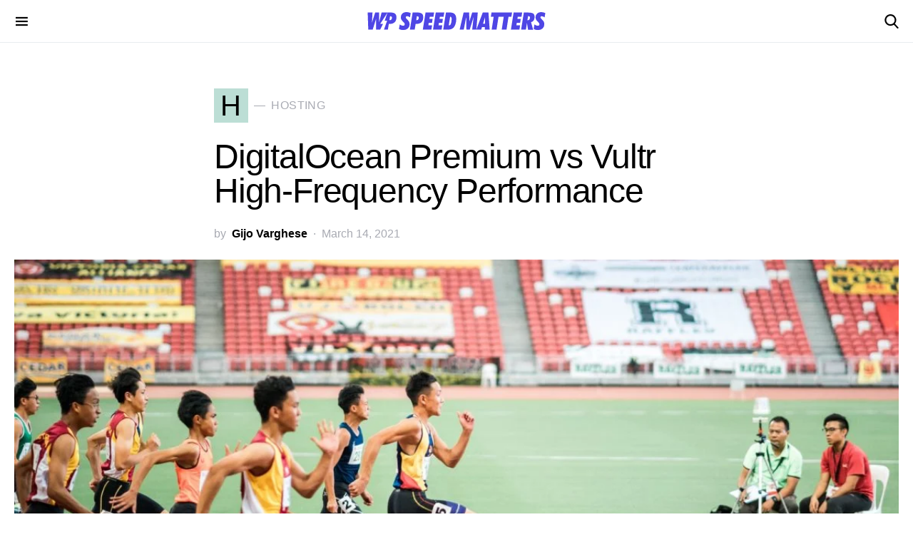

--- FILE ---
content_type: text/html; charset=UTF-8
request_url: https://wpspeedmatters.com/digitalocean-premium-vs-vultr-high-frequency/
body_size: 28608
content:
<!doctype html>
<html lang="en-US">
<head>
	<meta charset="UTF-8" />
	<meta name="viewport" content="width=device-width, initial-scale=1" />
	<link rel="profile" href="https://gmpg.org/xfn/11" />
	<title>DigitalOcean Premium vs Vultr High-Frequency Performance &#8211; WP Speed Matters</title>
<style>.flying-press-lazy-bg{background-image:none!important;}</style>
<link rel='preload' href='https://wpspeedmatters.com/wp-content/uploads/2021/03/jonathan-chng-HgoKvtKpyHA-unsplash-1160x680.jpg' as='image' imagesrcset='' imagesizes=''/>
<link rel='preload' href='https://wpspeedmatters.com/wp-content/themes/squaretype/css/icons/icons.ttf' as='font' type='font/ttf' fetchpriority='high' crossorigin='anonymous'><link rel='preload' href='https://wpspeedmatters.com/wp-content/plugins/powerkit/assets/fonts/powerkit-icons.woff' as='font' type='font/woff' fetchpriority='high' crossorigin='anonymous'>
<style id="flying-press-css">@font-face{font-display:swap;font-family:powerkit-icons;src:url(https://wpspeedmatters.com/wp-content/plugins/powerkit/assets/fonts/powerkit-icons.woff)format("woff"),url(https://wpspeedmatters.com/wp-content/plugins/powerkit/assets/fonts/powerkit-icons.ttf)format("truetype"),url(https://wpspeedmatters.com/wp-content/plugins/powerkit/assets/fonts/powerkit-icons.svg)format("svg");font-weight:400;font-style:normal}[class^=pk-icon-],[class*=\ pk-icon-]{font-variant:normal;text-transform:none;-webkit-font-smoothing:antialiased;-moz-osx-font-smoothing:grayscale;font-style:normal;font-weight:400;line-height:1;font-family:powerkit-icons!important}.pk-icon-twitter:before{content:""}.pk-icon-facebook:before{content:""}.pk-font-primary{--pk-primary-font-weight:700;font-weight:var(--pk-primary-font-weight)}@media screen{@-webkit-keyframes progress-bar-stripes{}@keyframes progress-bar-stripes{}}.content,.entry-content,.mce-content-body{counter-reset:h2}.content h2,.entry-content h2,.mce-content-body h2{counter-reset:h3}.content h3,.entry-content h3,.mce-content-body h3{counter-reset:h4}.content h5,.entry-content h5,.mce-content-body h5{counter-reset:h6}.pk-inline-posts .pk-inline-posts-title{margin-bottom:1.5rem}.pk-inline-posts:not(:last-child){border-bottom:1px solid #e9ecef;margin-bottom:3rem;padding-bottom:40px}.pk-inline-posts:not(:first-child){border-top:1px solid #e9ecef;margin-top:3rem;padding-top:40px}.pk-inline-posts-container .pk-overlay{flex-direction:row;justify-content:flex-start;width:100%;display:flex;position:relative}.pk-inline-posts-container .pk-overlay-background{position:absolute;inset:0}.pk-inline-posts-container .pk-overlay-background figure{width:100%;height:100%;margin-bottom:0}.pk-inline-posts-container .pk-overlay-background img{-o-object-fit:cover;object-fit:cover;width:100%;height:100%;font-family:"object-fit: cover;"}.pk-inline-posts-container .pk-overlay-ratio:before{content:"";box-sizing:border-box;width:0;height:100%;display:table}.pk-inline-posts-container .pk-ratio-landscape:before{padding-bottom:75%}.pk-inline-posts-container .pk-overlay-link{width:100%;height:100%;display:block}.pk-inline-posts-container .pk-post-inner:not(:last-child){margin-bottom:1.5rem}.pk-inline-posts-container article:not(:first-child){margin-top:40px}@media (width>=576px){.pk-inline-posts-template-list .pk-post-outer{flex-wrap:wrap;margin-left:-20px;margin-right:-20px;display:flex}.pk-inline-posts-template-list .pk-post-inner{flex:0 0 50%;width:100%;max-width:50%;padding-left:20px;padding-right:20px;position:relative}.pk-inline-posts-template-list .pk-post-inner:not(:last-child){margin-bottom:0}.pk-inline-posts-template-list .pk-post-inner:first-child:last-child{flex:0 0 100%;max-width:100%}.pk-inline-posts-template-list .pk-post-inner+.pk-post-inner{flex-direction:column;margin-top:0;display:flex}}@-webkit-keyframes lightboxLoader{0%{-webkit-transform:rotate(0);transform:rotate(0)}to{-webkit-transform:rotate(360deg);transform:rotate(360deg)}}@keyframes lightboxLoader{0%{-webkit-transform:rotate(0);transform:rotate(0)}to{-webkit-transform:rotate(360deg);transform:rotate(360deg)}}@-webkit-keyframes gfadeIn{}@keyframes gfadeIn{}@-webkit-keyframes gfadeOut{}@keyframes gfadeOut{}@-webkit-keyframes gslideInLeft{}@keyframes gslideInLeft{}@-webkit-keyframes gslideOutLeft{}@keyframes gslideOutLeft{}@-webkit-keyframes gslideInRight{}@keyframes gslideInRight{}@-webkit-keyframes gslideOutRight{}@keyframes gslideOutRight{}@-webkit-keyframes gzoomIn{}@keyframes gzoomIn{}@-webkit-keyframes gzoomOut{50%{opacity:0;-webkit-transform:scale3d(.3,.3,.3);transform:scale3d(.3,.3,.3)}}@keyframes gzoomOut{50%{opacity:0;-webkit-transform:scale3d(.3,.3,.3);transform:scale3d(.3,.3,.3)}}.pk-share-buttons-wrap{--pk-share-link-background:#f8f9fa;--pk-share-link-color:#000;--pk-share-link-hover-color:#fff;--pk-share-link-hover-count-color:#ffffffe6;--pk-share-simple-light-link-background:transparent;--pk-share-simple-light-link-hover-color:#6c757d;--pk-share-simple-dark-link-background:#000;--pk-share-simple-dark-link-color:white;--pk-share-simple-dark-link-count-color:#ffffffe6;--pk-share-simple-dark-link-hover-background:#000000d9;--pk-share-bold-bg-link-color:#fff;--pk-share-bold-bg-link-count-color:#ffffffe6;--pk-share-bold-light-link-hover-count-color:#6c757d;--pk-share-bold-link-hover-count-color:#6c757d;--pk-share-inverse-link-color:#fff;--pk-share-inverse-link-count-color:#ffffffbf;--pk-share-inverse-total-count-color:#ffffffbf;--pk-share-inverse-total-label-color:#fff;--pk-share-highlight-background:#fff;--pk-share-highlight-box-shadow:0 2px 9px 0 #00000012;--pk-mobile-share-horizontal-background:#f8f9fa;--pk-mobile-share-total-background:#000;--pk-mobile-share-total-label-color:#fff;--pk-mobile-share-total-count-color:#ffffff80;--pk-mobile-share-total-count-font-size:.75rem;--pk-mobile-share-close-font-size:1.5rem;--pk-mobile-share-close-color:#fff;--pk-share-tip-background:#fff;--pk-share-tip-border-color:#dbdbdb;--pk-share-tip-border-radius:2px}.pk-mobile-share-overlay{--pk-mobile-share-overlay-background:#00000059}.pk-share-buttons-wrap{margin-top:2rem;margin-bottom:2rem;line-height:1;display:flex}.pk-share-buttons-wrap .pk-share-buttons-link{background:var(--pk-share-link-background);width:100%;height:36px;color:var(--pk-share-link-color);box-shadow:none;border:none;flex-grow:1;justify-content:center;align-items:center;padding:0 1rem;text-decoration:none;transition:all .25s;display:flex}.pk-share-buttons-wrap .pk-share-buttons-link:hover{color:var(--pk-share-link-hover-color);box-shadow:none}.pk-share-buttons-icon,.pk-share-buttons-title,.pk-share-buttons-label,.pk-share-buttons-count{padding:0 .25rem}.pk-share-buttons-items{flex-wrap:wrap;flex-grow:1;margin:-.25rem;display:flex}.pk-share-buttons-item{align-items:center;padding:.25rem;display:flex}.pk-share-buttons-icon{line-height:inherit}.pk-share-buttons-layout-default .pk-share-buttons-item:nth-child(-n+2){flex-grow:1}.pk-share-buttons-layout-default .pk-share-buttons-item:nth-child(n+3) .pk-share-buttons-label{display:none}.pk-share-buttons-scheme-bold-bg .pk-share-buttons-link,.is-style-pk-share-buttons-bold-bg .pk-share-buttons-link{color:var(--pk-share-bold-bg-link-color)}.pk-share-buttons-scheme-bold-bg .pk-share-buttons-twitter .pk-share-buttons-link,.is-style-pk-share-buttons-bold-bg .pk-share-buttons-wrap .pk-share-buttons-twitter .pk-share-buttons-link{background:#00aced}.pk-share-buttons-scheme-bold-bg .pk-share-buttons-twitter .pk-share-buttons-link:hover,.is-style-pk-share-buttons-bold-bg .pk-share-buttons-wrap .pk-share-buttons-twitter .pk-share-buttons-link:hover{background:#21c2ff}.pk-share-buttons-scheme-bold-bg .pk-share-buttons-facebook .pk-share-buttons-link,.is-style-pk-share-buttons-bold-bg .pk-share-buttons-wrap .pk-share-buttons-facebook .pk-share-buttons-link{background:#3b5998}.pk-share-buttons-scheme-bold-bg .pk-share-buttons-facebook .pk-share-buttons-link:hover,.is-style-pk-share-buttons-bold-bg .pk-share-buttons-wrap .pk-share-buttons-facebook .pk-share-buttons-link:hover{background:#4c70ba}.pk-mobile-share-overlay{z-index:99996;background:#fff0;transition:all .5s}.pk-social-links-wrap{--pk-social-link-color:#000;--pk-social-links-label-color:#0000004d;--pk-social-links-icon-color:inherit;--pk-social-links-title-color:inherit;--pk-social-nav-count-color:#00000080;--pk-social-bold-title-color:#000;--pk-social-inverse-link-color:#fff;--pk-social-light-bg-link-background:#f8f9fa;--pk-social-light-bg-hover-color:#fff;--pk-social-light-bg-hover-title-color:#fff;--pk-social-light-bg-hover-label-color:#ffffffbf;--pk-social-light-bg-hover-count-color:#ffffffbf;--pk-social-bold-bg-link-color:#fff;--pk-social-dark-link-background:#000;--pk-social-dark-link-color:#fff;--pk-social-dark-link-hover-background:#1a1919;--pk-social-light-rounded-icon-background:#f8f9fa;--pk-social-light-rounded-title-color:#000;--pk-social-bold-rounded-icon-background:#f8f9fa;--pk-social-bold-rounded-icon-color:#fff;--pk-social-bold-rounded-title-color:#000;--pk-social-dark-rounded-link-background:#000;--pk-social-dark-rounded-link-color:#fff;--pk-social-dark-rounded-link-hover-background:#1a1919;--pk-social-links-title-font-size:.875rem;--pk-social-vertical-icon-font-size:110%}.pk-social-links-items{flex-wrap:wrap;margin:0 -.125rem;display:flex}.pk-social-links-item{padding:0 .125rem .125rem;display:flex}.pk-social-links-item .pk-social-links-link{text-align:center;height:100%;color:var(--pk-social-link-color);flex-direction:column;flex-grow:1;align-items:center;line-height:1;transition:background-color .2s;display:flex;box-shadow:none!important;border:none!important;text-decoration:none!important}.pk-social-links-twitter .pk-social-links-link:hover{color:#00aced}.pk-toc{--pk-toc-box-background:#e9ecef;--pk-toc-box-color:#495057;--pk-toc-box-small-background:#ced4da;--pk-toc-box-border-radius:50%;--pk-toc-box-small-border-radius:0;--pk-toc-ol-line-height:1.5;--pk-toc-ol-font-size:1rem;--pk-toc-ol-ol-font-size:.875rem;--pk-toc-box-font-size:.875rem;--pk-toc-box-font-weight:600;--pk-toc-box-line-height:1;--pk-toc-widget-active-font-weight:bold}.pk-toc:not(:last-child){margin-bottom:1.5rem}.pk-toc:not(:first-child){margin-top:1.5rem}.pk-toc-title{justify-content:space-between;align-items:center;margin-bottom:1.5rem;display:flex}.pk-toc>ol:not(:first-child){margin-top:1.5rem}.pk-toc>ol:not(:last-child){margin-bottom:1.5rem}.pk-toc>ol:last-child{margin-bottom:0}.pk-toc ol{line-height:var(--pk-toc-ol-line-height);font-size:var(--pk-toc-ol-font-size);counter-reset:ol}.pk-toc ol,.editor-styles-wrapper .pk-toc ol{list-style:none}.pk-toc ol li:not(:first-child){margin-top:.5rem}.pk-toc ol>li{padding-left:2.5rem;position:relative}.pk-toc ol>li:before{content:counter(ol);counter-increment:ol;background-color:var(--pk-toc-box-background);width:1.5rem;height:1.5rem;color:var(--pk-toc-box-color);font-size:var(--pk-toc-box-font-size);font-weight:var(--pk-toc-box-font-weight);line-height:var(--pk-toc-box-line-height);border-radius:var(--pk-toc-box-border-radius);justify-content:center;align-items:center;display:flex;position:absolute;top:0;left:0}.pk-toc ol ol{font-size:var(--pk-toc-ol-ol-font-size);margin-top:.5rem;margin-bottom:.5rem;margin-left:0;padding-left:0;list-style:none}.pk-toc ol ol>li:not(:first-child){margin-top:.25rem}.pk-toc ol ol>li{padding-left:2.5rem;position:relative}.pk-toc ol ol>li:before{background:var(--pk-toc-box-small-background);content:"";border-radius:var(--pk-toc-box-small-border-radius);justify-content:center;align-items:center;width:.25rem;height:.25rem;margin-top:.666667rem;line-height:1;display:flex;position:absolute;top:0;left:1rem}*,:before,:after{-webkit-box-sizing:border-box;box-sizing:border-box}html{-webkit-text-size-adjust:100%;-webkit-tap-highlight-color:#fff0;font-family:sans-serif;line-height:1.15}article,aside,figcaption,figure,footer,header,hgroup,main,nav,section{display:block}body{color:#404953;text-align:left;background-color:#fff;margin:0;font-family:-apple-system,BlinkMacSystemFont,Segoe UI,Roboto,Helvetica Neue,Arial,Noto Sans,sans-serif,Apple Color Emoji,Segoe UI Emoji,Segoe UI Symbol,Noto Color Emoji;font-size:1rem;font-weight:400;line-height:1.5}h1,h2,h3,h4,h5,h6,p,ol,ul,dl{margin-top:0;margin-bottom:1rem}ol ol,ul ul,ol ul,ul ol{margin-bottom:0}a{color:#000;background-color:#fff0;text-decoration:none}a:hover{color:#a8aab2;text-decoration:none}a:not([href]):not([tabindex]),a:not([href]):not([tabindex]):hover,a:not([href]):not([tabindex]):focus{color:inherit;text-decoration:none}a:not([href]):not([tabindex]):focus{outline:0}figure{margin:0 0 1rem}img{vertical-align:middle;border-style:none}svg{vertical-align:middle;overflow:hidden}table,.wp-block-table{border-collapse:collapse}th{text-align:inherit}label{margin-bottom:.5rem;display:inline-block}button{border-radius:0}button:focus{outline:1px dotted;outline:5px auto -webkit-focus-ring-color}input,button,select,optgroup,textarea{font-family:inherit;font-size:inherit;line-height:inherit;margin:0}button,input{overflow:visible}button,select{text-transform:none}button,[type=button],[type=reset],[type=submit]{-webkit-appearance:button}button::-moz-focus-inner,[type=button]::-moz-focus-inner,[type=reset]::-moz-focus-inner,[type=submit]::-moz-focus-inner{border-style:none;padding:0}input[type=radio],input[type=checkbox]{-webkit-box-sizing:border-box;box-sizing:border-box;padding:0}input[type=date],input[type=time],input[type=datetime-local],input[type=month]{-webkit-appearance:listbox}[type=number]::-webkit-inner-spin-button,[type=number]::-webkit-outer-spin-button{height:auto}[type=search]{outline-offset:-2px;-webkit-appearance:none}[type=search]::-webkit-search-decoration{-webkit-appearance:none}::-webkit-file-upload-button{font:inherit;-webkit-appearance:button}html{-webkit-font-smoothing:antialiased;-moz-osx-font-smoothing:grayscale;font-size:16px}h1,h2,h3,h4,h5,h6,.h1,.h2,.h3,.h4,.h5,.h6{color:#000;word-wrap:break-word;margin-bottom:1rem;font-family:inherit;font-weight:500;line-height:1.25}h1,.h1{font-size:3rem}h2,.h2{font-size:2rem}h3,.h3{font-size:1.75rem}h5,.h5{font-size:1.25rem}.title-block{margin-bottom:1rem;display:inline-block}.title-block:after{content:"";background:currentColor;width:100%;height:1px;margin-top:.125rem;display:block}.sidebar-disabled .archive-wrap .archive-list .entry-excerpt{font-size:1rem}@media (width>=1020px){.sidebar-disabled .archive-heading-small.archive-list .entry-title{font-size:1.875rem}}table,.wp-block-table{border-collapse:collapse;background-color:#fff0;width:100%;max-width:100%;margin-bottom:1rem}table th,.wp-block-table th,table td,.wp-block-table td{vertical-align:top;border:none;border-top:1px solid #dee2e6;padding:.75rem}table thead th,.wp-block-table thead th{vertical-align:bottom;border-bottom:2px solid #dee2e6}table tbody+tbody,.wp-block-table tbody+tbody{border-top:2px solid #dee2e6}input[type=text],input[type=email],input[type=url],input[type=password],input[type=search],input[type=number],input[type=tel],input[type=range],input[type=date],input[type=month],input[type=week],input[type=time],input[type=datetime],input[type=datetime-local],input[type=color],select,textarea{color:#495057;background-color:#fff;border:1px solid #e3e5e7;border-radius:0;width:100%;padding:.375rem 1rem;font-size:.75rem;line-height:1.625rem;-webkit-transition:background-color .15s ease-in-out;transition:background-color .15s ease-in-out;display:block}@media screen and (prefers-reduced-motion:reduce){input[type=text],input[type=email],input[type=url],input[type=password],input[type=search],input[type=number],input[type=tel],input[type=range],input[type=date],input[type=month],input[type=week],input[type=time],input[type=datetime],input[type=datetime-local],input[type=color],select,textarea{-webkit-transition:none;transition:none}}input[type=text]::-ms-expand,input[type=email]::-ms-expand,input[type=url]::-ms-expand,input[type=password]::-ms-expand,input[type=search]::-ms-expand,input[type=number]::-ms-expand,input[type=tel]::-ms-expand,input[type=range]::-ms-expand,input[type=date]::-ms-expand,input[type=month]::-ms-expand,input[type=week]::-ms-expand,input[type=time]::-ms-expand,input[type=datetime]::-ms-expand,input[type=datetime-local]::-ms-expand,input[type=color]::-ms-expand,select::-ms-expand,textarea::-ms-expand{background-color:#fff0;border:0}input[type=text]:focus,input[type=email]:focus,input[type=url]:focus,input[type=password]:focus,input[type=search]:focus,input[type=number]:focus,input[type=tel]:focus,input[type=range]:focus,input[type=date]:focus,input[type=month]:focus,input[type=week]:focus,input[type=time]:focus,input[type=datetime]:focus,input[type=datetime-local]:focus,input[type=color]:focus,select:focus,textarea:focus{-webkit-box-shadow:none;box-shadow:none;background-color:#fff;outline:0}input[type=text]::-webkit-input-placeholder,input[type=email]::-webkit-input-placeholder,input[type=url]::-webkit-input-placeholder,input[type=password]::-webkit-input-placeholder,input[type=search]::-webkit-input-placeholder,input[type=number]::-webkit-input-placeholder,input[type=tel]::-webkit-input-placeholder,input[type=range]::-webkit-input-placeholder,input[type=date]::-webkit-input-placeholder,input[type=month]::-webkit-input-placeholder,input[type=week]::-webkit-input-placeholder,input[type=time]::-webkit-input-placeholder,input[type=datetime]::-webkit-input-placeholder,input[type=datetime-local]::-webkit-input-placeholder,input[type=color]::-webkit-input-placeholder,select::-webkit-input-placeholder,textarea::-webkit-input-placeholder{color:#a8aab2;opacity:1}input[type=text]:-ms-placeholder-shown,input[type=email]:-ms-placeholder-shown,input[type=url]:-ms-placeholder-shown,input[type=password]:-ms-placeholder-shown,input[type=search]:-ms-placeholder-shown,input[type=number]:-ms-placeholder-shown,input[type=tel]:-ms-placeholder-shown,input[type=range]:-ms-placeholder-shown,input[type=date]:-ms-placeholder-shown,input[type=month]:-ms-placeholder-shown,input[type=week]:-ms-placeholder-shown,input[type=time]:-ms-placeholder-shown,input[type=datetime]:-ms-placeholder-shown,input[type=datetime-local]:-ms-placeholder-shown,input[type=color]:-ms-placeholder-shown,select:-ms-placeholder-shown,textarea:-ms-placeholder-shown{color:#a8aab2;opacity:1}input[type=text]::-moz-placeholder,input[type=email]::-moz-placeholder,input[type=url]::-moz-placeholder,input[type=password]::-moz-placeholder,input[type=search]::-moz-placeholder,input[type=number]::-moz-placeholder,input[type=tel]::-moz-placeholder,input[type=range]::-moz-placeholder,input[type=date]::-moz-placeholder,input[type=month]::-moz-placeholder,input[type=week]::-moz-placeholder,input[type=time]::-moz-placeholder,input[type=datetime]::-moz-placeholder,input[type=datetime-local]::-moz-placeholder,input[type=color]::-moz-placeholder,select::-moz-placeholder,textarea::-moz-placeholder{color:#a8aab2;opacity:1}input[type=text]::placeholder,input[type=email]::placeholder,input[type=url]::placeholder,input[type=password]::placeholder,input[type=search]::placeholder,input[type=number]::placeholder,input[type=tel]::placeholder,input[type=range]::placeholder,input[type=date]::placeholder,input[type=month]::placeholder,input[type=week]::placeholder,input[type=time]::placeholder,input[type=datetime]::placeholder,input[type=datetime-local]::placeholder,input[type=color]::placeholder,select::placeholder,textarea::placeholder{color:#a8aab2;opacity:1}input[type=text]:disabled,input[type=text][readonly],input[type=email]:disabled,input[type=email][readonly],input[type=url]:disabled,input[type=url][readonly],input[type=password]:disabled,input[type=password][readonly],input[type=search]:disabled,input[type=search][readonly],input[type=number]:disabled,input[type=number][readonly],input[type=tel]:disabled,input[type=tel][readonly],input[type=range]:disabled,input[type=range][readonly],input[type=date]:disabled,input[type=date][readonly],input[type=month]:disabled,input[type=month][readonly],input[type=week]:disabled,input[type=week][readonly],input[type=time]:disabled,input[type=time][readonly],input[type=datetime]:disabled,input[type=datetime][readonly],input[type=datetime-local]:disabled,input[type=datetime-local][readonly],input[type=color]:disabled,input[type=color][readonly],select:disabled,select[readonly],textarea:disabled,textarea[readonly]{opacity:1;background-color:#e9ecef}button,input[type=button],input[type=reset],input[type=submit],.button{cursor:pointer;text-align:center;white-space:nowrap;vertical-align:middle;-webkit-user-select:none;-moz-user-select:none;-ms-user-select:none;user-select:none;color:#fff;background-color:#000;border:1px solid #fff0;border-radius:0;padding:.375rem 1rem;font-size:1rem;font-weight:400;line-height:1.5;-webkit-transition:opacity .15s ease-in-out;transition:opacity .15s ease-in-out;display:inline-block}button:hover,button:focus,input[type=button]:hover,input[type=button]:focus,input[type=reset]:hover,input[type=reset]:focus,input[type=submit]:hover,input[type=submit]:focus,.button:hover,.button:focus{opacity:.75;color:#fff;text-decoration:none}button:focus,input[type=button]:focus,input[type=reset]:focus,input[type=submit]:focus,.button:focus{outline:0}.cs-input-group{-ms-flex-wrap:wrap;flex-wrap:wrap;align-items:stretch;width:100%;display:-webkit-box;display:-ms-flexbox;display:flex;position:relative}.cs-input-group input[type=text],.cs-input-group input[type=email],.cs-input-group input[type=url],.cs-input-group input[type=password],.cs-input-group input[type=search],.cs-input-group input[type=number],.cs-input-group input[type=tel]{z-index:2;-webkit-box-flex:1;-ms-flex:auto;flex:auto;width:1%;margin-bottom:0;position:relative}.cs-input-group button{line-height:1.5rem}.cs-input-group .search-submit{border-top-left-radius:0;border-bottom-left-radius:0}.search-form{border-radius:0;-webkit-transition:box-shadow .2s;transition:box-shadow .2s}@font-face{font-display:swap;font-family:cs-icons;src:url(https://wpspeedmatters.com/wp-content/themes/squaretype/css/icons/icons.ttf)format("truetype"),url(https://wpspeedmatters.com/wp-content/themes/squaretype/css/icons/icons.woff)format("woff"),url(https://wpspeedmatters.com/wp-content/themes/squaretype/css/icons/icons.svg#icons)format("svg");font-weight:400;font-style:normal}[class^=cs-icon-],[class*=\ cs-icon-]{speak:none;font-variant:normal;text-transform:none;-webkit-font-smoothing:antialiased;-moz-osx-font-smoothing:grayscale;font-style:normal;font-weight:400;line-height:1;font-family:cs-icons!important}.cs-icon-menu:before{content:""}.cs-icon-search:before{content:""}.cs-icon-x:before{content:""}@media (width>=1020px){body{background-color:#fff}}a{-webkit-transition:color .2s;transition:color .2s}h1 a,h2 a,h3 a,h4 a,h5 a,h6 a,.h1 a,.h2 a,.h3 a,.h4 a,.h5 a,.h6 a{color:#000}h1 a:hover,h1 a:focus,h2 a:hover,h2 a:focus,h3 a:hover,h3 a:focus,h4 a:hover,h4 a:focus,h5 a:hover,h5 a:focus,h6 a:hover,h6 a:focus,.h1 a:hover,.h1 a:focus,.h2 a:hover,.h2 a:focus,.h3 a:hover,.h3 a:focus,.h4 a:hover,.h4 a:focus,.h5 a:hover,.h5 a:focus,.h6 a:hover,.h6 a:focus{color:#6c757d;text-decoration:none}.post-meta{color:#a8aab2}.post-meta a{color:#121416}.post-meta a:hover,.post-meta a:focus{color:#000}span[class*=meta-]{color:#a8aab2}.entry .entry-content>*,.entry .entry-summary>*{margin-top:32px;margin-bottom:32px}@media (width>=600px){.entry .entry-content>*,.entry .entry-summary>*{margin-top:32px;margin-bottom:32px}}.entry .entry-content>:first-child,.entry .entry-summary>:first-child{margin-top:0}.entry .entry-content>:last-child,.entry .entry-summary>:last-child{margin-bottom:0}.entry .entry-content>:last-child:after,.entry .entry-summary>:last-child:after{content:"";clear:both;display:table}.entry .entry-content .entry-content,.entry .entry-content .entry-summary,.entry .entry-summary .entry-content,.entry .entry-summary .entry-summary{margin:inherit;max-width:inherit;padding:inherit}@media (width>=600px){.entry .entry-content .entry-content,.entry .entry-content .entry-summary,.entry .entry-summary .entry-content,.entry .entry-summary .entry-summary{margin:inherit;max-width:inherit;padding:inherit}}.entry-content{line-height:1.5}.entry-content>a,.entry-content>p>a,.entry-content>ul li>a,.entry-content>ol li>a,.entry-content>p>em>a,.entry-content>p>strong>a{text-decoration:underline}.entry-content>a:hover,.entry-content>a:focus,.entry-content>p>a:hover,.entry-content>p>a:focus,.entry-content>ul li>a:hover,.entry-content>ul li>a:focus,.entry-content>ol li>a:hover,.entry-content>ol li>a:focus,.entry-content>p>em>a:hover,.entry-content>p>em>a:focus,.entry-content>p>strong>a:hover,.entry-content>p>strong>a:focus{text-decoration:none}.entry-content .cs-embed{margin-top:48px;margin-bottom:48px}.cs-bg-dark{color:#ffffffdf}.cs-bg-dark h1,.cs-bg-dark h2,.cs-bg-dark h3,.cs-bg-dark h4,.cs-bg-dark h5,.cs-bg-dark h6,.cs-bg-dark .h1,.cs-bg-dark .h2,.cs-bg-dark .h3,.cs-bg-dark .h4,.cs-bg-dark .h5,.cs-bg-dark .h6,.cs-bg-dark h1 a,.cs-bg-dark h2 a,.cs-bg-dark h3 a,.cs-bg-dark h4 a,.cs-bg-dark h5 a,.cs-bg-dark h6 a,.cs-bg-dark .h1 a,.cs-bg-dark .h2 a,.cs-bg-dark .h3 a,.cs-bg-dark .h4 a,.cs-bg-dark .h5 a,.cs-bg-dark .h6 a{color:#fff}.cs-bg-dark h1 a:hover,.cs-bg-dark h1 a:focus,.cs-bg-dark h2 a:hover,.cs-bg-dark h2 a:focus,.cs-bg-dark h3 a:hover,.cs-bg-dark h3 a:focus,.cs-bg-dark h4 a:hover,.cs-bg-dark h4 a:focus,.cs-bg-dark h5 a:hover,.cs-bg-dark h5 a:focus,.cs-bg-dark h6 a:hover,.cs-bg-dark h6 a:focus,.cs-bg-dark .h1 a:hover,.cs-bg-dark .h1 a:focus,.cs-bg-dark .h2 a:hover,.cs-bg-dark .h2 a:focus,.cs-bg-dark .h3 a:hover,.cs-bg-dark .h3 a:focus,.cs-bg-dark .h4 a:hover,.cs-bg-dark .h4 a:focus,.cs-bg-dark .h5 a:hover,.cs-bg-dark .h5 a:focus,.cs-bg-dark .h6 a:hover,.cs-bg-dark .h6 a:focus,.cs-bg-dark a,.cs-bg-dark .entry-content a,.cs-bg-dark .meta-category a,.cs-bg-dark .meta-comments a,.cs-bg-dark .post-meta .author a{color:#ffffffbf}.cs-bg-dark a:hover,.cs-bg-dark a:focus,.cs-bg-dark .entry-content a:hover,.cs-bg-dark .entry-content a:focus,.cs-bg-dark .meta-category a:hover,.cs-bg-dark .meta-category a:focus,.cs-bg-dark .meta-comments a:hover,.cs-bg-dark .meta-comments a:focus,.cs-bg-dark .post-meta .author a:hover,.cs-bg-dark .post-meta .author a:focus{color:#fff}.cs-bg-dark .title-block{color:#ffffffbf}.cs-bg-dark .title-block:after{background:#ffffff40}.cs-bg-dark caption,.cs-bg-dark figcaption,.cs-bg-dark .post-meta,.cs-bg-dark .cs-breadcrumbs{color:#ffffffbf}.cs-bg-dark a.category-style:before,.cs-bg-dark a.category-style .label{color:#ffffff80}.cs-bg-dark a.category-style .label:after{background-color:#fff}.cs-bg-dark a.category-style:hover .label{color:#fff}.cs-bg-dark.char{color:#fff!important}.cs-bg-dark .pk-social-links-link{color:#fff}.cs-bg-dark .pk-social-links-link:hover,.cs-bg-dark .pk-social-links-link:focus{color:#ffffffbf}.cs-bg-dark table th,.cs-bg-dark .wp-block-table th,.cs-bg-dark table td,.cs-bg-dark .wp-block-table td,.cs-bg-dark .wp-block-table th,.cs-bg-dark .wp-block-table td,.cs-bg-dark .widget_nav_menu .menu>.menu-item:not(:first-child){border-color:#ffffff20}@media (width>=1020px){.cs-d-lg-none{display:none!important}}.screen-reader-text,.sr-only{clip:rect(0,0,0,0);white-space:nowrap;border:0;width:1px;height:1px;padding:0;position:absolute;overflow:hidden}.cs-embed-responsive{width:100%;padding:0;display:block;position:relative;overflow:hidden}.cs-embed-responsive:before{content:"";padding-top:56.25%;display:block}.wp-block-embed .cs-embed-responsive{position:initial;overflow:initial;margin:0;padding:0}.wp-block-embed .cs-embed-responsive:before{display:none}body{overflow-x:hidden}.cs-container{width:100%;margin-left:auto;margin-right:auto;padding-left:20px;padding-right:20px}@media (width>=600px){.cs-container{max-width:600px}}@media (width>=720px){.cs-container{max-width:720px}}@media (width>=1020px){.cs-container{max-width:1020px}}@media (width>=1200px){.cs-container{max-width:1200px}}.site-content{margin:4rem 0}@media (width>=1020px){.main-content{-ms-flex-wrap:wrap;flex-wrap:wrap;margin-left:-20px;margin-right:-20px;display:-webkit-box;display:-ms-flexbox;display:flex}.content-area{-webkit-box-flex:0;-ms-flex:0 0 100%;flex:0 0 100%;width:100%;max-width:100%;padding-left:20px;padding-right:20px;position:relative}}@-moz-document url-prefix(){}.header-compact .navbar-follow{display:none}.header-compact .navbar-follow:not(:first-child){margin-left:2rem}@media (width>=1200px){.header-compact .navbar-follow{display:-webkit-box;display:-ms-flexbox;display:flex}}.header-compact.navbar-alignment-left .navbar-brand:not(:last-child){margin-right:2rem}.site-info{-webkit-box-orient:vertical;-webkit-box-direction:normal;-ms-flex-direction:column;flex-direction:column;justify-content:space-between;align-items:center;padding:3rem 0;display:-webkit-box;display:-ms-flexbox;display:flex}.site-info .footer-col-info{text-align:center;-webkit-box-ordinal-group:2;-ms-flex-order:1;order:1}.site-info .footer-col-info .footer-copyright{color:#a8aab2;margin-top:.5rem;font-size:.75rem}.site-info .footer-col-info .footer-copyright a{color:inherit;text-decoration:underline}.site-info .footer-col-info .footer-copyright a:hover{text-decoration:none}@media (width>=1020px){.site-info{-webkit-box-align:initial;-ms-flex-align:initial;align-items:initial;-webkit-box-orient:horizontal;-webkit-box-direction:normal;-ms-flex-direction:row;flex-direction:row}.site-info .footer-col-info,.site-info .footer-col-social{-webkit-box-flex:0;-ms-flex:0 0 25%;flex:0 0 25%;margin-top:0}.site-info .footer-col-info{text-align:left}}.site-search-wrap{z-index:4;background:#f2f4f6;-webkit-box-orient:vertical;-webkit-box-direction:normal;-ms-flex-direction:column;flex-direction:column;justify-content:center;height:0;-webkit-transition:height .4s;transition:height .4s;display:-webkit-box;display:-ms-flexbox;display:flex;position:relative;overflow:hidden}.site-search{width:100%;-webkit-transition:opacity .2s;transition:opacity .2s}.site-search .cs-input-group{background:#fff0;border:none;height:60px;line-height:60px;position:relative}.site-search .search-form-wrap{display:-webkit-box;display:-ms-flexbox;display:flex;position:relative}.site-search .search-form{-webkit-box-flex:1;-ms-flex-positive:1;flex-grow:1}.site-search .search-submit{color:#6c757d;z-index:5;background:#fff0;-webkit-box-ordinal-group:2;-ms-flex-order:1;order:1;width:70px;height:100%;margin:0;padding:0;font-size:0;line-height:100%;position:absolute;top:0;left:0}.site-search .search-submit:hover{color:#000;background:#fff0}.site-search .search-submit:after{content:"";z-index:3;justify-content:center;align-items:center;width:100%;height:100%;font-family:cs-icons;font-size:1.25rem;display:-webkit-box;display:-ms-flexbox;display:flex;position:absolute;top:0;left:0}.site-search .search-close{cursor:pointer;z-index:5;place-items:center;width:70px;height:100%;font-size:1.25rem;-webkit-transition:all .2s;transition:all .2s;display:-webkit-box;display:-ms-flexbox;display:flex;position:absolute;top:0;right:0}.site-search .search-close:after{content:"";z-index:3;justify-content:center;align-items:center;width:100%;height:100%;font-family:cs-icons;display:-webkit-box;display:-ms-flexbox;display:flex;position:absolute;top:0;left:0}.site-search .search-close:hover{color:#a8aab2}.site-search input[type=search]{background:#fff;-webkit-box-ordinal-group:3;-ms-flex-order:2;order:2;height:100%;padding:0 70px;font-size:1rem;line-height:100%}.offcanvas{-webkit-overflow-scrolling:touch;z-index:100;background:#fff;-webkit-box-orient:vertical;-webkit-box-direction:normal;-ms-flex-direction:column;flex-direction:column;width:320px;height:100%;display:-webkit-box;display:-ms-flexbox;display:flex;position:fixed;top:0;left:-320px;overflow:hidden;-webkit-transform:translate(0,0);transform:translate(0,0)}.offcanvas-header{border-bottom:1px solid #e9ecef;justify-content:center;align-items:center;padding:20px;display:-webkit-box;display:-ms-flexbox;display:flex}.offcanvas-header .navbar-brand{margin-left:0}.offcanvas-header .toggle-offcanvas{margin-right:0;font-size:1.5rem}.navbar-offcanvas{justify-content:space-between;align-items:center;width:100%;display:-webkit-box;display:-ms-flexbox;display:flex}.offcanvas-sidebar{-webkit-box-flex:1;-ms-flex:1;flex:1;overflow:hidden auto}.offcanvas-inner{padding:20px}.offcanvas{-webkit-transition:all .4s;transition:all .4s}.site-overlay{display:none}@-webkit-keyframes fade{0%{opacity:0}to{opacity:1}}@keyframes fade{0%{opacity:0}to{opacity:1}}.post-inner:not(:last-child){margin-bottom:1.5rem}.entry-title{margin:0}.entry-excerpt{color:#66676d}.entry-excerpt p:last-child{margin-bottom:0}.entry-thumbnail img{width:100%;height:auto}.archive-wrap{background:#fff}.archive-wrap .entry-thumbnail{overflow:hidden}.archive-wrap .entry-details,.archive-wrap .post-meta{margin-top:1rem}.archive-wrap .archive-main article{margin-top:4rem}.archive-wrap .archive-main article:first-child{margin-top:0}@media (width>=720px){.archive-wrap .archive-list .post-outer{-ms-flex-wrap:wrap;flex-wrap:wrap;margin-left:-20px;margin-right:-20px;display:-webkit-box;display:-ms-flexbox;display:flex}.archive-wrap .archive-list .post-inner{-webkit-box-flex:0;-ms-flex:0 0 50%;flex:0 0 50%;width:100%;max-width:50%;margin-bottom:0;padding-left:20px;padding-right:20px;position:relative}.archive-wrap .archive-list .post-inner:first-child:last-child{-webkit-box-flex:0;-ms-flex:0 0 100%;flex:0 0 100%;max-width:100%}.archive-wrap .archive-list .post-inner:last-child{-webkit-box-orient:vertical;-webkit-box-direction:normal;-ms-flex-direction:column;flex-direction:column;margin-top:0;display:-webkit-box;display:-ms-flexbox;display:flex}}.archive-related{margin-top:3rem}.archive-related .title-block{margin-bottom:1.5rem}.post-media{margin-top:1.5rem;margin-bottom:1rem}.post-media figure{margin-bottom:0;overflow:hidden}.single .entry-container{display:-webkit-box;display:-ms-flexbox;display:flex}.single .entry-container .entry-content-wrap{width:100%}@media (width>=1020px){.single .entry-container{-webkit-box-orient:horizontal;-webkit-box-direction:normal;-ms-flex-flow:wrap;flex-flow:wrap;justify-content:center;margin-left:-20px;margin-right:-20px;display:-webkit-box;display:-ms-flexbox;display:flex}.single .entry-container .entry-content-wrap,.single .entry-container .entry-sidebar-wrap{width:100%;padding-left:20px;padding-right:20px;position:relative}.single .entry-container .entry-content-wrap{-webkit-box-flex:0;-ms-flex:0 0 calc(100% - 120px);flex:0 0 calc(100% - 120px);width:calc(100% - 120px);max-width:720px}.single .entry-container .entry-content{max-width:680px}}.single .sidebar-disabled .entry-header-standard .entry-header-inner>.cs-breadcrumbs,.single .sidebar-disabled .entry-header-standard .entry-header-inner>.entry-inline-meta,.single .sidebar-disabled .entry-header-standard .entry-header-inner>.entry-title,.single .sidebar-disabled .entry-header-standard .entry-header-inner>.post-meta,.single .sidebar-disabled .entry-header-standard .entry-header-inner>.post-excerpt,.single .post-sidebar-disabled .entry-header-standard .entry-header-inner>.cs-breadcrumbs,.single .post-sidebar-disabled .entry-header-standard .entry-header-inner>.entry-inline-meta,.single .post-sidebar-disabled .entry-header-standard .entry-header-inner>.entry-title,.single .post-sidebar-disabled .entry-header-standard .entry-header-inner>.post-meta,.single .post-sidebar-disabled .entry-header-standard .entry-header-inner>.post-excerpt{max-width:680px;margin-left:auto;margin-right:auto}.navbar-primary{background:#fff}.navbar-dummy{display:none;position:absolute}.navbar-wrap{border-bottom:1px solid #e9ecef;-webkit-box-orient:vertical;-webkit-box-direction:normal;-ms-flex-direction:column;flex-direction:column;justify-content:center;display:-webkit-box;display:-ms-flexbox;display:flex}.navbar-container{align-items:center;width:100%;height:100%;margin-left:auto;margin-right:auto;padding-left:20px;padding-right:20px;display:-webkit-box;display:-ms-flexbox;display:flex}@media (width>=600px){.navbar-container{max-width:600px}}@media (width>=720px){.navbar-container{max-width:720px}}@media (width>=1020px){.navbar-container{max-width:1020px}}@media (width>=1200px){.navbar-container{max-width:1200px}}.navbar-container .navbar-content{justify-content:space-between;align-items:center;width:100%;display:-webkit-box;display:-ms-flexbox;display:flex;position:relative}.navbar-container .navbar-content .navbar-col{-webkit-box-flex:1;-ms-flex:1;flex:1;align-items:center;height:100%;display:-webkit-box;display:-ms-flexbox;display:flex}.navbar-container .navbar-content .navbar-col:first-child{justify-content:flex-start}.navbar-container .navbar-content .navbar-col:nth-child(2){justify-content:center;padding:0 .5rem}.navbar-container .navbar-content .navbar-col:nth-child(3){justify-content:flex-end}@media (width>=1020px){.navbar-container .navbar-content{justify-content:flex-start}}.toggle-offcanvas{color:#000;background:#fff0;border:none;justify-content:center;align-items:center;height:2rem;padding:0;font-size:1rem;display:-webkit-box;display:-ms-flexbox;display:flex}.toggle-offcanvas:not(:last-child){margin-right:1rem}.toggle-offcanvas:focus{color:#000;background:#fff0}.toggle-offcanvas:hover{color:#a8aab2;background:#fff0}.toggle-search{color:#000;background:#fff0;border:none;justify-content:center;align-items:center;height:2rem;padding:0;font-size:1rem;display:-webkit-box;display:-ms-flexbox;display:flex}.toggle-search:not(:first-child){margin-left:1rem}@media (width>=1020px){.toggle-search:not(:first-child){border-left:1px solid #e9ecef;padding-left:1rem}}.navbar-follow+.toggle-search{border-left:none}.toggle-search:hover,.toggle-search:focus{color:#a8aab2;background:#fff0}.navbar-brand{line-height:inherit;white-space:nowrap;max-width:100%;margin-bottom:0;display:inline-block}.navbar-brand a:hover,.navbar-brand a:focus{text-decoration:none}.navbar-brand img{max-width:inherit;width:auto;max-height:40px}.navbar-primary .navbar-brand{position:absolute;left:50%;-webkit-transform:translate(-50%);transform:translate(-50%)}@media (width>=1020px){.navbar-primary .navbar-brand{position:static;left:0;-webkit-transform:none;transform:none}}.navbar-nav{-ms-flex-wrap:nowrap;flex-wrap:nowrap;margin-bottom:0;padding:0;list-style:none;display:-webkit-box;display:-ms-flexbox;display:flex}.navbar-nav li{position:relative}.navbar-nav>li>a{color:#000;align-items:center;padding-left:.75rem;padding-right:.75rem;display:-webkit-box;display:-ms-flexbox;display:flex}.navbar-nav>li>a:hover,.navbar-nav>li>a:focus{text-decoration:none}.navbar-nav>li:first-child>a{padding-left:0}.navbar-nav>li:last-child>a{padding-right:0}.navbar-nav>li.menu-item-has-children>.sub-menu{visibility:hidden;opacity:0;z-index:10;-webkit-transition:opacity .3s;transition:opacity .3s;top:100%}.navbar-nav>li.menu-item-has-children:not(.touch-device):hover>.sub-menu{opacity:1;visibility:visible;display:block}.navbar-nav>li.menu-item-has-children>a:after{content:""}.navbar-nav .menu-item-has-children>a{-ms-flex-wrap:nowrap;flex-wrap:nowrap;justify-content:space-between;align-items:center;display:-webkit-box;display:-ms-flexbox;display:flex}.navbar-nav .menu-item-has-children>a:after{content:"";padding-left:.25rem;font-family:cs-icons;font-size:12px}.navbar-nav .sub-menu{text-align:left;background:#fff;margin:0;padding:.5rem 0;list-style:none;position:absolute}.navbar-nav .sub-menu>li{padding:0}.navbar-nav .sub-menu>li:hover>a,.navbar-nav .sub-menu>li:focus>a{color:#a8aab2}.navbar-nav .sub-menu>li>a{white-space:nowrap;color:#000;min-width:220px;padding:.5rem 1rem;-webkit-transition:padding,opacity,color .2s;transition:padding,opacity,color .2s;display:-webkit-box;display:-ms-flexbox;display:flex;position:relative}.navbar-nav .sub-menu .sub-menu{visibility:hidden;opacity:0;z-index:1;border-left:1px solid #e9ecef;-webkit-transition:all .2s;transition:all .2s;display:block;top:-.5rem;left:100%}.navbar-nav .sub-menu .sub-menu.cs-mm-position-init{-webkit-transform:translate(.5rem);transform:translate(.5rem)}.navbar-nav .sub-menu li:not(.touch-device):hover>.sub-menu{visibility:visible;opacity:1}.navbar-nav .sub-menu li:not(.touch-device):hover>.sub-menu.cs-mm-position-init{-webkit-transform:translate(0,0);transform:translate(0,0)}.navbar-primary .navbar-nav{height:100%;display:none}.navbar-primary .navbar-nav>li{height:100%}.navbar-primary .navbar-nav>li>a{white-space:nowrap;height:100%}.navbar-primary .navbar-nav>li>a>span{position:relative}.navbar-primary .navbar-nav>li>a>span:after{opacity:0;pointer-events:none;content:"";background-color:#000;width:100%;height:1px;-webkit-transition:opacity .15s cubic-bezier(.39,.575,.565,1),-webkit-transform .15s cubic-bezier(.39,.575,.565,1),transform .15s cubic-bezier(.39,.575,.565,1);transition:opacity .15s cubic-bezier(.39,.575,.565,1),-webkit-transform .15s cubic-bezier(.39,.575,.565,1),transform .15s cubic-bezier(.39,.575,.565,1);position:absolute;top:120%;left:0;-webkit-transform:translateY(1px);transform:translateY(1px)}.navbar-primary .navbar-nav>li:hover>a>span:after{opacity:1;-webkit-transform:translateY(-3px)translateZ(0);transform:translateY(-3px)translateZ(0)}@media (width>=1020px){.navbar-primary .navbar-nav{display:-webkit-box;display:-ms-flexbox;display:flex}}.navbar-follow{justify-content:flex-end;align-items:center;display:-webkit-box;display:-ms-flexbox;display:flex}.navbar-follow .navbar-follow-btn{justify-content:center;align-items:center;padding:.5rem 1.25rem;display:-webkit-box;display:-ms-flexbox;display:flex}.navbar-follow .navbar-follow-btn i{margin-left:.5rem}.navbar-follow .navbar-follow-btn i:after{font-weight:400}@-webkit-keyframes loader-rotate{0%{-webkit-transform:rotate(0);transform:rotate(0)}to{-webkit-transform:rotate(360deg);transform:rotate(360deg)}}@keyframes loader-rotate{0%{-webkit-transform:rotate(0);transform:rotate(0)}to{-webkit-transform:rotate(360deg);transform:rotate(360deg)}}.post-comments{border-top:1px solid #e9ecef;margin-top:3rem;padding-top:3rem;display:none}.post-comments .title-block{text-align:left}.post-comments-simple{display:block}.post-comments{margin-top:3rem}.no-comments{margin:1rem 0 0}.entry-header .entry-header-inner .entry-title{font-size:3rem;line-height:1}.entry-header .entry-header-inner .post-meta{margin-top:1.5rem}.entry-header .entry-header-inner .meta-category .char{width:3rem;height:3rem;font-size:2.5rem;line-height:3rem}@media (width>=1020px){.entry-header .entry-header-inner .meta-category .char{width:4rem;height:4rem;font-size:3rem;line-height:4rem}}.entry-header-standard,.entry-header-title{margin-bottom:3rem}.post-meta{-ms-flex-wrap:wrap;flex-wrap:wrap;margin-top:1rem;margin-bottom:0;padding:0;display:-webkit-box;display:-ms-flexbox;display:flex}.post-meta>li{-ms-flex-wrap:wrap;flex-wrap:wrap;align-items:center;display:-webkit-box;display:-ms-flexbox;display:flex}.post-meta>li:not(:last-child):after{content:"·";margin-left:.5rem;margin-right:.5rem}.post-meta .cs-icon{margin-right:.25rem}.post-meta a,.post-meta .author a{color:#000}.post-meta a:hover,.post-meta .author a:hover{color:#a8aab2}.meta-author .by{margin-right:.5rem}.meta-author .author{align-items:center;display:-webkit-box;display:-ms-flexbox;display:flex}.meta-author .author img{margin:0 .25rem}.meta-author .author a{align-items:center;font-weight:700;display:-webkit-box;display:-ms-flexbox;display:flex}.meta-category{-ms-flex-wrap:wrap;flex-wrap:wrap;align-items:center;margin-bottom:1.5rem;display:-webkit-box;display:-ms-flexbox;display:flex}.meta-category a{color:#000;align-items:center;margin-left:1rem;display:-webkit-box;display:-ms-flexbox;display:flex}.meta-category a:before{color:#a8aab2;content:"—";-webkit-box-ordinal-group:3;-ms-flex-order:2;order:2;padding:0 .5rem}.meta-category a:first-child{margin-left:0}.meta-category a .char{color:#000;text-transform:lowercase;background:#000;-webkit-box-ordinal-group:2;-ms-flex-order:1;order:1;justify-content:center;width:1.5rem;height:1.5rem;line-height:1.5rem;-webkit-transition:all .2s;transition:all .2s;display:-webkit-box;display:-ms-flexbox;display:flex}.meta-category a .label{color:#a8aab2;-webkit-box-ordinal-group:4;-ms-flex-order:3;order:3;-webkit-transition:color .15s;transition:color .15s;position:relative}.meta-category a .label:after{opacity:0;pointer-events:none;content:"";background-color:#000;width:100%;height:1px;-webkit-transition:opacity .15s cubic-bezier(.39,.575,.565,1),-webkit-transform .15s cubic-bezier(.39,.575,.565,1),transform .15s cubic-bezier(.39,.575,.565,1);transition:opacity .15s cubic-bezier(.39,.575,.565,1),-webkit-transform .15s cubic-bezier(.39,.575,.565,1),transform .15s cubic-bezier(.39,.575,.565,1);position:absolute;top:100%;left:0;-webkit-transform:translateY(1px);transform:translateY(1px)}.meta-category a:hover .label{color:#000}.meta-category a:hover .label:after{opacity:1;-webkit-transform:translateY(-3px)translateZ(0);transform:translateY(-3px)translateZ(0)}.post-author{margin-top:3rem}.post-author .avatar{border-radius:50%;width:100px}.post-author .author-description .note{color:#a8aab2;margin:0;font-size:.875rem}.post-author .pk-author-social-links{margin-top:1rem}.post-author>:last-child{margin-bottom:0}.post-author .authors-default{text-align:center}.post-author .authors-default .title-author{font-size:1.5rem}.post-author .authors-default .author-description{margin-top:1rem}.post-author .authors-default .pk-author-social-links{margin-top:1.5rem}.post-author .authors-default .pk-author-social-links .pk-social-links-link .pk-icon{font-size:1.25rem}.post-author .pk-author-social-links{justify-content:center;display:-webkit-box;display:-ms-flexbox;display:flex}.cs-overlay{-webkit-box-orient:horizontal;-webkit-box-direction:normal;-ms-flex-direction:row;flex-direction:row;justify-content:flex-start;width:100%;display:-webkit-box;display:-ms-flexbox;display:flex;position:relative}.cs-overlay .entry-inline-meta{margin-bottom:auto}.cs-overlay .read-more{position:absolute;top:50%;left:50%;-webkit-transform:translate(-50%,-50%);transform:translate(-50%,-50%)}.cs-overlay .post-meta{justify-content:center;margin-bottom:0}.cs-overlay .meta-category{margin-bottom:auto}.cs-overlay .meta-category:after{display:none}.cs-overlay-hover .read-more,.cs-overlay-hover .post-meta{opacity:0;-webkit-transition:all .2s;transition:all .2s}.cs-overlay-hover .cs-overlay-background{background:#0003}.cs-overlay-hover .cs-overlay-background:after{opacity:0}.cs-overlay-hover:hover .read-more,.cs-overlay-hover:hover .post-meta,.cs-overlay-hover:focus .read-more,.cs-overlay-hover:focus .post-meta,.cs-overlay-hover:hover .cs-overlay-background:after,.cs-overlay-hover:focus .cs-overlay-background:after{opacity:1}.cs-overlay-background{position:absolute;inset:0}.cs-overlay-background img{-o-object-fit:cover;object-fit:cover;width:100%;height:100%;font-family:"object-fit: cover;"}.cs-overlay-background:after{content:"";-webkit-transition:all .2s;transition:all .2s;position:absolute;inset:0}.cs-overlay-content{width:100%;padding:20px;position:relative}.cs-overlay-content a{z-index:1;position:relative}.cs-overlay-content h4,.cs-overlay-content h5,.cs-overlay-content h6,.cs-overlay-content .h4,.cs-overlay-content .h5,.cs-overlay-content .h6{margin-bottom:.5rem}.cs-overlay-link,.cs-overlay-blank{display:block;position:absolute;inset:0}.cs-overlay-ratio:before{content:"";-webkit-box-sizing:border-box;box-sizing:border-box;width:0;height:100%;display:table}.cs-overlay-ratio .cs-overlay-content{-webkit-box-orient:vertical;-webkit-box-direction:normal;-ms-flex-direction:column;flex-direction:column;justify-content:flex-end;display:-webkit-box;display:-ms-flexbox;display:flex;position:relative}.cs-overlay-ratio .cs-overlay-background{width:100%;height:100%;inset:0;position:absolute!important}.cs-overlay-ratio .cs-overlay-background img{inset:0}@media (width<=599.98px){.cs-overlay-ratio h1,.cs-overlay-ratio h2,.cs-overlay-ratio h3,.cs-overlay-ratio h4{letter-spacing:0;font-size:1.25rem}}@media (width<=1019.98px){.cs-overlay-ratio h1{font-size:2rem}}.cs-ratio-landscape:before{padding-bottom:60%}.widget{margin:0 0 2.5rem}.widget:last-child{margin:0}.widget ul{margin-bottom:0;padding-left:0;list-style:none}.widget .button{padding-top:.5rem;padding-bottom:.5rem}.widget_nav_menu a{padding:1rem 0;display:block}.widget_nav_menu .menu>.menu-item:not(:first-child){border-top:1px solid #e9ecef}.widget_nav_menu .menu-item-has-children{-ms-flex-wrap:wrap;flex-wrap:wrap;justify-content:space-between;align-items:center;width:100%;display:-webkit-box;display:-ms-flexbox;display:flex}.widget_nav_menu .menu-item-has-children>a{-webkit-box-ordinal-group:2;-ms-flex-order:1;order:1}.widget_nav_menu .menu-item-has-children>span{cursor:pointer;-webkit-box-ordinal-group:3;-ms-flex-order:2;order:2}.widget_nav_menu .menu-item-has-children>span:after{content:"";padding:1rem 0;font-family:cs-icons;font-size:14px}.widget_nav_menu .menu-item-has-children>ul{-webkit-box-ordinal-group:4;-ms-flex-order:3;order:3;width:100%}.widget_nav_menu .menu>.menu-item>.sub-menu{padding-bottom:1rem}.widget_nav_menu .menu .menu-item:not(.menu-item-has-children)>a:after{visibility:hidden;float:right;opacity:0;content:"";font-family:cs-icons;font-size:14px;-webkit-transition:all .2s;transition:all .2s;-webkit-transform:translate(-100%);transform:translate(-100%)}.widget_nav_menu .menu .menu-item:not(.menu-item-has-children)>a:hover:after{visibility:visible;opacity:1;-webkit-transform:translate(0);transform:translate(0)}.widget_nav_menu .sub-menu{display:none}.widget_nav_menu .sub-menu a{padding:.5rem 0;line-height:1}.widget_nav_menu .sub-menu .sub-menu{padding:.5rem 0}.widget_nav_menu .sub-menu .sub-menu a{padding-left:1rem}img{max-width:100%;height:auto}img.avatar{border-radius:100%}.post-media img{width:100%}@media (width>=600px){div[class^=gallery-columns-],div[class*=\ gallery-columns-]{-ms-flex-wrap:wrap;flex-wrap:wrap;margin-left:-10px;margin-right:-10px;display:-webkit-box;display:-ms-flexbox;display:flex}}.entry-content div[class^=pk-col-],.entry-content div[class*=\ pk-col-]{margin-bottom:1.5rem}.entry-content div[class^=pk-col-]>:last-child,.entry-content div[class*=\ pk-col-]>:last-child{margin-bottom:0}.pk-share-buttons-after-post{margin-top:3rem;margin-bottom:0}.pk-share-buttons-after-post .pk-share-buttons-link{height:3rem}.pk-share-buttons-after-post .pk-share-buttons-link .pk-share-buttons-icon{font-size:1.25rem}.post-author .pk-social-links-items{justify-content:flex-start}.post-author .pk-social-links-item{padding-top:0}.site-info .pk-social-links-item{padding-bottom:0}.pk-inline-posts-container .post-meta a{font-weight:400}.pk-inline-posts-container .post-meta .meta-category a{color:#a8aab2}.pk-inline-posts-container .post-meta .meta-category a:hover,.pk-inline-posts-container .pk-title a{color:#000}.pk-inline-posts-container .pk-title a:hover{color:#a8aab2}.pk-toc:not(:last-child){border-bottom:1px solid #e9ecef;margin-bottom:3rem;padding-bottom:40px}.pk-toc:not(:first-child){border-top:1px solid #e9ecef;margin-top:3rem;padding-top:40px}:root :where(p.has-background){padding:1.25em 2.375em}:where(p.has-text-color:not(.has-link-color)) a{color:inherit}.wp-block-embed{overflow-wrap:break-word}.wp-block-embed :where(figcaption){margin-top:.5em;margin-bottom:1em}.wp-block-embed__wrapper{position:relative}.wp-embed-responsive .wp-embed-aspect-16-9 .wp-block-embed__wrapper:before{padding-top:56.25%}.wp-block-table{overflow-x:auto}.wp-block-table table{border-collapse:collapse;width:100%}.wp-block-table thead{border-bottom:3px solid}.wp-block-table td,.wp-block-table th{border:1px solid;padding:.5em}.wp-block-table table[style*=border-top-color] tr:first-child,.wp-block-table table[style*=border-top-color] tr:first-child td,.wp-block-table table[style*=border-top-color] tr:first-child th,.wp-block-table table[style*=border-top-color]>*,.wp-block-table table[style*=border-top-color]>* td,.wp-block-table table[style*=border-top-color]>* th{border-top-color:inherit}.wp-block-table table[style*=border-top-color] tr:not(:first-child){border-top-color:initial}.wp-block-table table[style*=border-right-color] td:last-child,.wp-block-table table[style*=border-right-color] th,.wp-block-table table[style*=border-right-color] tr,.wp-block-table table[style*=border-right-color]>*{border-right-color:inherit}.wp-block-table table[style*=border-bottom-color] tr:last-child,.wp-block-table table[style*=border-bottom-color] tr:last-child td,.wp-block-table table[style*=border-bottom-color] tr:last-child th,.wp-block-table table[style*=border-bottom-color]>*,.wp-block-table table[style*=border-bottom-color]>* td,.wp-block-table table[style*=border-bottom-color]>* th{border-bottom-color:inherit}.wp-block-table table[style*=border-bottom-color] tr:not(:last-child){border-bottom-color:initial}.wp-block-table table[style*=border-left-color] td:first-child,.wp-block-table table[style*=border-left-color] th,.wp-block-table table[style*=border-left-color] tr,.wp-block-table table[style*=border-left-color]>*{border-left-color:inherit}.wp-block-table table[style*=border-style] td,.wp-block-table table[style*=border-style] th,.wp-block-table table[style*=border-style] tr,.wp-block-table table[style*=border-style]>*{border-style:inherit}.wp-block-table table[style*=border-width] td,.wp-block-table table[style*=border-width] th,.wp-block-table table[style*=border-width] tr,.wp-block-table table[style*=border-width]>*{border-style:inherit;border-width:inherit}</style>
<meta name='robots' content='max-image-preview:large, max-snippet:-1, max-video-preview:-1' />
<link rel="canonical" href="https://wpspeedmatters.com/digitalocean-premium-vs-vultr-high-frequency/">
<meta name="description" content="Vultr has a &quot; High Frequency Compute &quot; VPS that has high clock speed and NVMe. It has some excellent performance! DigitalOcean also recently introduced a simila">
<meta property="og:title" content="DigitalOcean Premium vs Vultr High-Frequency Performance &#8211; WP Speed Matters">
<meta property="og:type" content="article">
<meta property="og:image" content="https://wpspeedmatters.com/wp-content/uploads/2021/03/jonathan-chng-HgoKvtKpyHA-unsplash.jpg">
<meta property="og:image:width" content="1920">
<meta property="og:image:height" content="1184">
<meta property="og:image:alt" content="jonathan-chng-HgoKvtKpyHA-unsplash">
<meta property="og:description" content="Vultr has a &quot; High Frequency Compute &quot; VPS that has high clock speed and NVMe. It has some excellent performance! DigitalOcean also recently introduced a simila">
<meta property="og:url" content="https://wpspeedmatters.com/digitalocean-premium-vs-vultr-high-frequency/">
<meta property="og:locale" content="en_US">
<meta property="og:site_name" content="WP Speed Matters">
<meta property="article:published_time" content="2021-03-14T13:06:25+05:30">
<meta property="article:modified_time" content="2025-04-19T09:47:48+05:30">
<meta property="og:updated_time" content="2025-04-19T09:47:48+05:30">
<meta property="article:section" content="Hosting">
<meta name="twitter:card" content="summary_large_image">
<meta name="twitter:image" content="https://wpspeedmatters.com/wp-content/uploads/2021/03/jonathan-chng-HgoKvtKpyHA-unsplash.jpg">
<style id='wp-img-auto-sizes-contain-inline-css' type='text/css'>img:is([sizes=auto i],[sizes^="auto," i]){contain-intrinsic-size:3000px 1500px}
/*# sourceURL=wp-img-auto-sizes-contain-inline-css */</style>
<link rel='alternate stylesheet' id='powerkit-icons-css' href='https://wpspeedmatters.com/wp-content/plugins/powerkit/assets/fonts/powerkit-icons.woff?ver=3.0.4' type='text/css' as='font' type='font/wof' crossorigin />
<link rel='stylesheet' id='powerkit-css' type='text/css' media='all'  data-href="https://wpspeedmatters.com/wp-content/cache/flying-press/9cd76517a8b7.powerkit.css"/>
<style id='wp-block-library-inline-css' type='text/css'>:root{--wp-block-synced-color:#7a00df;--wp-block-synced-color--rgb:122,0,223;--wp-bound-block-color:var(--wp-block-synced-color);--wp-editor-canvas-background:#ddd;--wp-admin-theme-color:#007cba;--wp-admin-theme-color--rgb:0,124,186;--wp-admin-theme-color-darker-10:#006ba1;--wp-admin-theme-color-darker-10--rgb:0,107,160.5;--wp-admin-theme-color-darker-20:#005a87;--wp-admin-theme-color-darker-20--rgb:0,90,135;--wp-admin-border-width-focus:2px}@media (min-resolution:192dpi){:root{--wp-admin-border-width-focus:1.5px}}.wp-element-button{cursor:pointer}:root .has-very-light-gray-background-color{background-color:#eee}:root .has-very-dark-gray-background-color{background-color:#313131}:root .has-very-light-gray-color{color:#eee}:root .has-very-dark-gray-color{color:#313131}:root .has-vivid-green-cyan-to-vivid-cyan-blue-gradient-background{background:linear-gradient(135deg,#00d084,#0693e3)}:root .has-purple-crush-gradient-background{background:linear-gradient(135deg,#34e2e4,#4721fb 50%,#ab1dfe)}:root .has-hazy-dawn-gradient-background{background:linear-gradient(135deg,#faaca8,#dad0ec)}:root .has-subdued-olive-gradient-background{background:linear-gradient(135deg,#fafae1,#67a671)}:root .has-atomic-cream-gradient-background{background:linear-gradient(135deg,#fdd79a,#004a59)}:root .has-nightshade-gradient-background{background:linear-gradient(135deg,#330968,#31cdcf)}:root .has-midnight-gradient-background{background:linear-gradient(135deg,#020381,#2874fc)}:root{--wp--preset--font-size--normal:16px;--wp--preset--font-size--huge:42px}.has-regular-font-size{font-size:1em}.has-larger-font-size{font-size:2.625em}.has-normal-font-size{font-size:var(--wp--preset--font-size--normal)}.has-huge-font-size{font-size:var(--wp--preset--font-size--huge)}.has-text-align-center{text-align:center}.has-text-align-left{text-align:left}.has-text-align-right{text-align:right}.has-fit-text{white-space:nowrap!important}#end-resizable-editor-section{display:none}.aligncenter{clear:both}.items-justified-left{justify-content:flex-start}.items-justified-center{justify-content:center}.items-justified-right{justify-content:flex-end}.items-justified-space-between{justify-content:space-between}.screen-reader-text{border:0;clip-path:inset(50%);height:1px;margin:-1px;overflow:hidden;padding:0;position:absolute;width:1px;word-wrap:normal!important}.screen-reader-text:focus{background-color:#ddd;clip-path:none;color:#444;display:block;font-size:1em;height:auto;left:5px;line-height:normal;padding:15px 23px 14px;text-decoration:none;top:5px;width:auto;z-index:100000}html :where(.has-border-color){border-style:solid}html :where([style*=border-top-color]){border-top-style:solid}html :where([style*=border-right-color]){border-right-style:solid}html :where([style*=border-bottom-color]){border-bottom-style:solid}html :where([style*=border-left-color]){border-left-style:solid}html :where([style*=border-width]){border-style:solid}html :where([style*=border-top-width]){border-top-style:solid}html :where([style*=border-right-width]){border-right-style:solid}html :where([style*=border-bottom-width]){border-bottom-style:solid}html :where([style*=border-left-width]){border-left-style:solid}html :where(img[class*=wp-image-]){height:auto;max-width:100%}:where(figure){margin:0 0 1em}html :where(.is-position-sticky){--wp-admin--admin-bar--position-offset:var(--wp-admin--admin-bar--height,0px)}@media screen and (max-width:600px){html :where(.is-position-sticky){--wp-admin--admin-bar--position-offset:0px}}

/*# sourceURL=wp-block-library-inline-css */</style><style id='wp-block-image-inline-css' type='text/css'>
.wp-block-image>a,.wp-block-image>figure>a{display:inline-block}.wp-block-image img{box-sizing:border-box;height:auto;max-width:100%;vertical-align:bottom}@media not (prefers-reduced-motion){.wp-block-image img.hide{visibility:hidden}.wp-block-image img.show{animation:show-content-image .4s}}.wp-block-image[style*=border-radius] img,.wp-block-image[style*=border-radius]>a{border-radius:inherit}.wp-block-image.has-custom-border img{box-sizing:border-box}.wp-block-image.aligncenter{text-align:center}.wp-block-image.alignfull>a,.wp-block-image.alignwide>a{width:100%}.wp-block-image.alignfull img,.wp-block-image.alignwide img{height:auto;width:100%}.wp-block-image .aligncenter,.wp-block-image .alignleft,.wp-block-image .alignright,.wp-block-image.aligncenter,.wp-block-image.alignleft,.wp-block-image.alignright{display:table}.wp-block-image .aligncenter>figcaption,.wp-block-image .alignleft>figcaption,.wp-block-image .alignright>figcaption,.wp-block-image.aligncenter>figcaption,.wp-block-image.alignleft>figcaption,.wp-block-image.alignright>figcaption{caption-side:bottom;display:table-caption}.wp-block-image .alignleft{float:left;margin:.5em 1em .5em 0}.wp-block-image .alignright{float:right;margin:.5em 0 .5em 1em}.wp-block-image .aligncenter{margin-left:auto;margin-right:auto}.wp-block-image :where(figcaption){margin-bottom:1em;margin-top:.5em}.wp-block-image.is-style-circle-mask img{border-radius:9999px}@supports ((-webkit-mask-image:none) or (mask-image:none)) or (-webkit-mask-image:none){.wp-block-image.is-style-circle-mask img{border-radius:0;-webkit-mask-image:url('data:image/svg+xml;utf8,<svg viewBox="0 0 100 100" xmlns="http://www.w3.org/2000/svg"><circle cx="50" cy="50" r="50"/></svg>');mask-image:url('data:image/svg+xml;utf8,<svg viewBox="0 0 100 100" xmlns="http://www.w3.org/2000/svg"><circle cx="50" cy="50" r="50"/></svg>');mask-mode:alpha;-webkit-mask-position:center;mask-position:center;-webkit-mask-repeat:no-repeat;mask-repeat:no-repeat;-webkit-mask-size:contain;mask-size:contain}}:root :where(.wp-block-image.is-style-rounded img,.wp-block-image .is-style-rounded img){border-radius:9999px}.wp-block-image figure{margin:0}.wp-lightbox-container{display:flex;flex-direction:column;position:relative}.wp-lightbox-container img{cursor:zoom-in}.wp-lightbox-container img:hover+button{opacity:1}.wp-lightbox-container button{align-items:center;backdrop-filter:blur(16px) saturate(180%);background-color:#5a5a5a40;border:none;border-radius:4px;cursor:zoom-in;display:flex;height:20px;justify-content:center;opacity:0;padding:0;position:absolute;right:16px;text-align:center;top:16px;width:20px;z-index:100}@media not (prefers-reduced-motion){.wp-lightbox-container button{transition:opacity .2s ease}}.wp-lightbox-container button:focus-visible{outline:3px auto #5a5a5a40;outline:3px auto -webkit-focus-ring-color;outline-offset:3px}.wp-lightbox-container button:hover{cursor:pointer;opacity:1}.wp-lightbox-container button:focus{opacity:1}.wp-lightbox-container button:focus,.wp-lightbox-container button:hover,.wp-lightbox-container button:not(:hover):not(:active):not(.has-background){background-color:#5a5a5a40;border:none}.wp-lightbox-overlay{box-sizing:border-box;cursor:zoom-out;height:100vh;left:0;overflow:hidden;position:fixed;top:0;visibility:hidden;width:100%;z-index:100000}.wp-lightbox-overlay .close-button{align-items:center;cursor:pointer;display:flex;justify-content:center;min-height:40px;min-width:40px;padding:0;position:absolute;right:calc(env(safe-area-inset-right) + 16px);top:calc(env(safe-area-inset-top) + 16px);z-index:5000000}.wp-lightbox-overlay .close-button:focus,.wp-lightbox-overlay .close-button:hover,.wp-lightbox-overlay .close-button:not(:hover):not(:active):not(.has-background){background:none;border:none}.wp-lightbox-overlay .lightbox-image-container{height:var(--wp--lightbox-container-height);left:50%;overflow:hidden;position:absolute;top:50%;transform:translate(-50%,-50%);transform-origin:top left;width:var(--wp--lightbox-container-width);z-index:9999999999}.wp-lightbox-overlay .wp-block-image{align-items:center;box-sizing:border-box;display:flex;height:100%;justify-content:center;margin:0;position:relative;transform-origin:0 0;width:100%;z-index:3000000}.wp-lightbox-overlay .wp-block-image img{height:var(--wp--lightbox-image-height);min-height:var(--wp--lightbox-image-height);min-width:var(--wp--lightbox-image-width);width:var(--wp--lightbox-image-width)}.wp-lightbox-overlay .wp-block-image figcaption{display:none}.wp-lightbox-overlay button{background:none;border:none}.wp-lightbox-overlay .scrim{background-color:#fff;height:100%;opacity:.9;position:absolute;width:100%;z-index:2000000}.wp-lightbox-overlay.active{visibility:visible}@media not (prefers-reduced-motion){.wp-lightbox-overlay.active{animation:turn-on-visibility .25s both}.wp-lightbox-overlay.active img{animation:turn-on-visibility .35s both}.wp-lightbox-overlay.show-closing-animation:not(.active){animation:turn-off-visibility .35s both}.wp-lightbox-overlay.show-closing-animation:not(.active) img{animation:turn-off-visibility .25s both}.wp-lightbox-overlay.zoom.active{animation:none;opacity:1;visibility:visible}.wp-lightbox-overlay.zoom.active .lightbox-image-container{animation:lightbox-zoom-in .4s}.wp-lightbox-overlay.zoom.active .lightbox-image-container img{animation:none}.wp-lightbox-overlay.zoom.active .scrim{animation:turn-on-visibility .4s forwards}.wp-lightbox-overlay.zoom.show-closing-animation:not(.active){animation:none}.wp-lightbox-overlay.zoom.show-closing-animation:not(.active) .lightbox-image-container{animation:lightbox-zoom-out .4s}.wp-lightbox-overlay.zoom.show-closing-animation:not(.active) .lightbox-image-container img{animation:none}.wp-lightbox-overlay.zoom.show-closing-animation:not(.active) .scrim{animation:turn-off-visibility .4s forwards}}@keyframes show-content-image{0%{visibility:hidden}99%{visibility:hidden}to{visibility:visible}}@keyframes turn-on-visibility{0%{opacity:0}to{opacity:1}}@keyframes turn-off-visibility{0%{opacity:1;visibility:visible}99%{opacity:0;visibility:visible}to{opacity:0;visibility:hidden}}@keyframes lightbox-zoom-in{0%{transform:translate(calc((-100vw + var(--wp--lightbox-scrollbar-width))/2 + var(--wp--lightbox-initial-left-position)),calc(-50vh + var(--wp--lightbox-initial-top-position))) scale(var(--wp--lightbox-scale))}to{transform:translate(-50%,-50%) scale(1)}}@keyframes lightbox-zoom-out{0%{transform:translate(-50%,-50%) scale(1);visibility:visible}99%{visibility:visible}to{transform:translate(calc((-100vw + var(--wp--lightbox-scrollbar-width))/2 + var(--wp--lightbox-initial-left-position)),calc(-50vh + var(--wp--lightbox-initial-top-position))) scale(var(--wp--lightbox-scale));visibility:hidden}}
/*# sourceURL=https://wpspeedmatters.com/wp-includes/blocks/image/style.min.css */
</style>
<style id='wp-block-list-inline-css' type='text/css'>ol,ul{box-sizing:border-box}:root :where(.wp-block-list.has-background){padding:1.25em 2.375em}
/*# sourceURL=https://wpspeedmatters.com/wp-includes/blocks/list/style.min.css */</style>
<style id='global-styles-inline-css' type='text/css'>:root{--wp--preset--aspect-ratio--square: 1;--wp--preset--aspect-ratio--4-3: 4/3;--wp--preset--aspect-ratio--3-4: 3/4;--wp--preset--aspect-ratio--3-2: 3/2;--wp--preset--aspect-ratio--2-3: 2/3;--wp--preset--aspect-ratio--16-9: 16/9;--wp--preset--aspect-ratio--9-16: 9/16;--wp--preset--color--black: #000000;--wp--preset--color--cyan-bluish-gray: #abb8c3;--wp--preset--color--white: #ffffff;--wp--preset--color--pale-pink: #f78da7;--wp--preset--color--vivid-red: #cf2e2e;--wp--preset--color--luminous-vivid-orange: #ff6900;--wp--preset--color--luminous-vivid-amber: #fcb900;--wp--preset--color--light-green-cyan: #7bdcb5;--wp--preset--color--vivid-green-cyan: #00d084;--wp--preset--color--pale-cyan-blue: #8ed1fc;--wp--preset--color--vivid-cyan-blue: #0693e3;--wp--preset--color--vivid-purple: #9b51e0;--wp--preset--gradient--vivid-cyan-blue-to-vivid-purple: linear-gradient(135deg,rgb(6,147,227) 0%,rgb(155,81,224) 100%);--wp--preset--gradient--light-green-cyan-to-vivid-green-cyan: linear-gradient(135deg,rgb(122,220,180) 0%,rgb(0,208,130) 100%);--wp--preset--gradient--luminous-vivid-amber-to-luminous-vivid-orange: linear-gradient(135deg,rgb(252,185,0) 0%,rgb(255,105,0) 100%);--wp--preset--gradient--luminous-vivid-orange-to-vivid-red: linear-gradient(135deg,rgb(255,105,0) 0%,rgb(207,46,46) 100%);--wp--preset--gradient--very-light-gray-to-cyan-bluish-gray: linear-gradient(135deg,rgb(238,238,238) 0%,rgb(169,184,195) 100%);--wp--preset--gradient--cool-to-warm-spectrum: linear-gradient(135deg,rgb(74,234,220) 0%,rgb(151,120,209) 20%,rgb(207,42,186) 40%,rgb(238,44,130) 60%,rgb(251,105,98) 80%,rgb(254,248,76) 100%);--wp--preset--gradient--blush-light-purple: linear-gradient(135deg,rgb(255,206,236) 0%,rgb(152,150,240) 100%);--wp--preset--gradient--blush-bordeaux: linear-gradient(135deg,rgb(254,205,165) 0%,rgb(254,45,45) 50%,rgb(107,0,62) 100%);--wp--preset--gradient--luminous-dusk: linear-gradient(135deg,rgb(255,203,112) 0%,rgb(199,81,192) 50%,rgb(65,88,208) 100%);--wp--preset--gradient--pale-ocean: linear-gradient(135deg,rgb(255,245,203) 0%,rgb(182,227,212) 50%,rgb(51,167,181) 100%);--wp--preset--gradient--electric-grass: linear-gradient(135deg,rgb(202,248,128) 0%,rgb(113,206,126) 100%);--wp--preset--gradient--midnight: linear-gradient(135deg,rgb(2,3,129) 0%,rgb(40,116,252) 100%);--wp--preset--font-size--small: 13px;--wp--preset--font-size--medium: 20px;--wp--preset--font-size--large: 36px;--wp--preset--font-size--x-large: 42px;--wp--preset--spacing--20: 0.44rem;--wp--preset--spacing--30: 0.67rem;--wp--preset--spacing--40: 1rem;--wp--preset--spacing--50: 1.5rem;--wp--preset--spacing--60: 2.25rem;--wp--preset--spacing--70: 3.38rem;--wp--preset--spacing--80: 5.06rem;--wp--preset--shadow--natural: 6px 6px 9px rgba(0, 0, 0, 0.2);--wp--preset--shadow--deep: 12px 12px 50px rgba(0, 0, 0, 0.4);--wp--preset--shadow--sharp: 6px 6px 0px rgba(0, 0, 0, 0.2);--wp--preset--shadow--outlined: 6px 6px 0px -3px rgb(255, 255, 255), 6px 6px rgb(0, 0, 0);--wp--preset--shadow--crisp: 6px 6px 0px rgb(0, 0, 0);}:where(.is-layout-flex){gap: 0.5em;}:where(.is-layout-grid){gap: 0.5em;}body .is-layout-flex{display: flex;}.is-layout-flex{flex-wrap: wrap;align-items: center;}.is-layout-flex > :is(*, div){margin: 0;}body .is-layout-grid{display: grid;}.is-layout-grid > :is(*, div){margin: 0;}:where(.wp-block-columns.is-layout-flex){gap: 2em;}:where(.wp-block-columns.is-layout-grid){gap: 2em;}:where(.wp-block-post-template.is-layout-flex){gap: 1.25em;}:where(.wp-block-post-template.is-layout-grid){gap: 1.25em;}.has-black-color{color: var(--wp--preset--color--black) !important;}.has-cyan-bluish-gray-color{color: var(--wp--preset--color--cyan-bluish-gray) !important;}.has-white-color{color: var(--wp--preset--color--white) !important;}.has-pale-pink-color{color: var(--wp--preset--color--pale-pink) !important;}.has-vivid-red-color{color: var(--wp--preset--color--vivid-red) !important;}.has-luminous-vivid-orange-color{color: var(--wp--preset--color--luminous-vivid-orange) !important;}.has-luminous-vivid-amber-color{color: var(--wp--preset--color--luminous-vivid-amber) !important;}.has-light-green-cyan-color{color: var(--wp--preset--color--light-green-cyan) !important;}.has-vivid-green-cyan-color{color: var(--wp--preset--color--vivid-green-cyan) !important;}.has-pale-cyan-blue-color{color: var(--wp--preset--color--pale-cyan-blue) !important;}.has-vivid-cyan-blue-color{color: var(--wp--preset--color--vivid-cyan-blue) !important;}.has-vivid-purple-color{color: var(--wp--preset--color--vivid-purple) !important;}.has-black-background-color{background-color: var(--wp--preset--color--black) !important;}.has-cyan-bluish-gray-background-color{background-color: var(--wp--preset--color--cyan-bluish-gray) !important;}.has-white-background-color{background-color: var(--wp--preset--color--white) !important;}.has-pale-pink-background-color{background-color: var(--wp--preset--color--pale-pink) !important;}.has-vivid-red-background-color{background-color: var(--wp--preset--color--vivid-red) !important;}.has-luminous-vivid-orange-background-color{background-color: var(--wp--preset--color--luminous-vivid-orange) !important;}.has-luminous-vivid-amber-background-color{background-color: var(--wp--preset--color--luminous-vivid-amber) !important;}.has-light-green-cyan-background-color{background-color: var(--wp--preset--color--light-green-cyan) !important;}.has-vivid-green-cyan-background-color{background-color: var(--wp--preset--color--vivid-green-cyan) !important;}.has-pale-cyan-blue-background-color{background-color: var(--wp--preset--color--pale-cyan-blue) !important;}.has-vivid-cyan-blue-background-color{background-color: var(--wp--preset--color--vivid-cyan-blue) !important;}.has-vivid-purple-background-color{background-color: var(--wp--preset--color--vivid-purple) !important;}.has-black-border-color{border-color: var(--wp--preset--color--black) !important;}.has-cyan-bluish-gray-border-color{border-color: var(--wp--preset--color--cyan-bluish-gray) !important;}.has-white-border-color{border-color: var(--wp--preset--color--white) !important;}.has-pale-pink-border-color{border-color: var(--wp--preset--color--pale-pink) !important;}.has-vivid-red-border-color{border-color: var(--wp--preset--color--vivid-red) !important;}.has-luminous-vivid-orange-border-color{border-color: var(--wp--preset--color--luminous-vivid-orange) !important;}.has-luminous-vivid-amber-border-color{border-color: var(--wp--preset--color--luminous-vivid-amber) !important;}.has-light-green-cyan-border-color{border-color: var(--wp--preset--color--light-green-cyan) !important;}.has-vivid-green-cyan-border-color{border-color: var(--wp--preset--color--vivid-green-cyan) !important;}.has-pale-cyan-blue-border-color{border-color: var(--wp--preset--color--pale-cyan-blue) !important;}.has-vivid-cyan-blue-border-color{border-color: var(--wp--preset--color--vivid-cyan-blue) !important;}.has-vivid-purple-border-color{border-color: var(--wp--preset--color--vivid-purple) !important;}.has-vivid-cyan-blue-to-vivid-purple-gradient-background{background: var(--wp--preset--gradient--vivid-cyan-blue-to-vivid-purple) !important;}.has-light-green-cyan-to-vivid-green-cyan-gradient-background{background: var(--wp--preset--gradient--light-green-cyan-to-vivid-green-cyan) !important;}.has-luminous-vivid-amber-to-luminous-vivid-orange-gradient-background{background: var(--wp--preset--gradient--luminous-vivid-amber-to-luminous-vivid-orange) !important;}.has-luminous-vivid-orange-to-vivid-red-gradient-background{background: var(--wp--preset--gradient--luminous-vivid-orange-to-vivid-red) !important;}.has-very-light-gray-to-cyan-bluish-gray-gradient-background{background: var(--wp--preset--gradient--very-light-gray-to-cyan-bluish-gray) !important;}.has-cool-to-warm-spectrum-gradient-background{background: var(--wp--preset--gradient--cool-to-warm-spectrum) !important;}.has-blush-light-purple-gradient-background{background: var(--wp--preset--gradient--blush-light-purple) !important;}.has-blush-bordeaux-gradient-background{background: var(--wp--preset--gradient--blush-bordeaux) !important;}.has-luminous-dusk-gradient-background{background: var(--wp--preset--gradient--luminous-dusk) !important;}.has-pale-ocean-gradient-background{background: var(--wp--preset--gradient--pale-ocean) !important;}.has-electric-grass-gradient-background{background: var(--wp--preset--gradient--electric-grass) !important;}.has-midnight-gradient-background{background: var(--wp--preset--gradient--midnight) !important;}.has-small-font-size{font-size: var(--wp--preset--font-size--small) !important;}.has-medium-font-size{font-size: var(--wp--preset--font-size--medium) !important;}.has-large-font-size{font-size: var(--wp--preset--font-size--large) !important;}.has-x-large-font-size{font-size: var(--wp--preset--font-size--x-large) !important;}
/*# sourceURL=global-styles-inline-css */</style>

<style id='classic-theme-styles-inline-css' type='text/css'>/*! This file is auto-generated */
.wp-block-button__link{color:#fff;background-color:#32373c;border-radius:9999px;box-shadow:none;text-decoration:none;padding:calc(.667em + 2px) calc(1.333em + 2px);font-size:1.125em}.wp-block-file__button{background:#32373c;color:#fff;text-decoration:none}
/*# sourceURL=/wp-includes/css/classic-themes.min.css */</style>
<link rel='stylesheet' id='powerkit-basic-elements-css' type='text/css' media='screen'  data-href="https://wpspeedmatters.com/wp-content/cache/flying-press/21f1eb909896.public-powerkit-basic-elements.css"/>
<link rel='stylesheet' id='powerkit-content-formatting-css' type='text/css' media='all'  data-href="https://wpspeedmatters.com/wp-content/cache/flying-press/9b60c21dc2de.public-powerkit-content-formatting.css"/>
<link rel='stylesheet' id='powerkit-inline-posts-css' type='text/css' media='all'  data-href="https://wpspeedmatters.com/wp-content/cache/flying-press/bdbbd34e834b.public-powerkit-inline-posts.css"/>
<link rel='stylesheet' id='glightbox-css' type='text/css' media='all'  data-href="https://wpspeedmatters.com/wp-content/cache/flying-press/d5e0b3e55dd9.glightbox.min.css"/>
<link rel='stylesheet' id='powerkit-lightbox-css' type='text/css' media='all'  data-href="https://wpspeedmatters.com/wp-content/cache/flying-press/e3633201bf91.public-powerkit-lightbox.css"/>
<link rel='stylesheet' id='powerkit-share-buttons-css' type='text/css' media='all'  data-href="https://wpspeedmatters.com/wp-content/cache/flying-press/3d1e044dafec.public-powerkit-share-buttons.css"/>
<link rel='stylesheet' id='powerkit-social-links-css' type='text/css' media='all'  data-href="https://wpspeedmatters.com/wp-content/cache/flying-press/64a43fbde234.public-powerkit-social-links.css"/>
<link rel='stylesheet' id='powerkit-table-of-contents-css' type='text/css' media='all'  data-href="https://wpspeedmatters.com/wp-content/cache/flying-press/491676df5ccc.public-powerkit-table-of-contents.css"/>
<link rel='stylesheet' id='csco-styles-css' type='text/css' media='all'  data-href="https://wpspeedmatters.com/wp-content/cache/flying-press/109b1200890d.style.css"/>
<style id='csco-styles-inline-css' type='text/css'>.searchwp-live-search-no-min-chars:after { content: "Continue typing" }
/*# sourceURL=csco-styles-inline-css */</style>
<link rel='stylesheet' id='wp-block-paragraph-css' type='text/css' media='all'  data-href="https://wpspeedmatters.com/wp-content/cache/flying-press/daa09a2e36a4.style.min.css"/>
<link rel='stylesheet' id='wp-block-embed-css' type='text/css' media='all'  data-href="https://wpspeedmatters.com/wp-content/cache/flying-press/5cba226dae1f.style.min.css"/>
<link rel='stylesheet' id='wp-block-heading-css' type='text/css' media='all'  data-href="https://wpspeedmatters.com/wp-content/cache/flying-press/d7c046cd5555.style.min.css"/>
<link rel='stylesheet' id='wp-block-table-css' type='text/css' media='all'  data-href="https://wpspeedmatters.com/wp-content/cache/flying-press/f9d42e508675.style.min.css"/>
<script type="text/javascript" id="jquery-core-js-extra" defer src="data:text/javascript,%2F%2A%20%3C%21%5BCDATA%5B%20%2A%2F%0Avar%20csco_mega_menu%20%3D%20%7B%22rest_url%22%3A%22https%3A%2F%2Fwpspeedmatters.com%2Fwp-json%2Fcsco%2Fv1%2Fmenu-posts%22%7D%3B%0A%2F%2F%23%20sourceURL%3Djquery-core-js-extra%0A%2F%2A%20%5D%5D%3E%20%2A%2F"></script>
<script type="text/javascript" src="https://wpspeedmatters.com/wp-includes/js/jquery/jquery.min.js?ver=826eb77e86b0" id="jquery-core-js" defer></script>
<script type="text/javascript" defer data-domain='wpspeedmatters.com' data-api='https://wpspeedmatters.com/wp-json/7e3729/v1/5a60/7fe033d4' data-cfasync='false' src="https://wpspeedmatters.com/wp-content/uploads/e09ebb0e9a/6dfb1579.js?ver=78ba15c46cab" id="plausible-analytics-js"></script>
<script type="text/javascript" id="plausible-analytics-js-after" defer src="data:text/javascript,%2F%2A%20%3C%21%5BCDATA%5B%20%2A%2F%0Awindow.plausible%20%3D%20window.plausible%20%7C%7C%20function%28%29%20%7B%20%28window.plausible.q%20%3D%20window.plausible.q%20%7C%7C%20%5B%5D%29.push%28arguments%29%20%7D%0A%2F%2F%23%20sourceURL%3Dplausible-analytics-js-after%0A%2F%2A%20%5D%5D%3E%20%2A%2F"></script>
		<style>.algolia-search-highlight {
				background-color: #fffbcc;
				border-radius: 2px;
				font-style: normal;
			}</style>
		<link rel="icon" href="https://wpspeedmatters.com/wp-content/uploads/2024/08/cropped-Icon-32x32.png" sizes="32x32" />
<link rel="icon" href="https://wpspeedmatters.com/wp-content/uploads/2024/08/cropped-Icon-192x192.png" sizes="192x192" />
<link rel="apple-touch-icon" href="https://wpspeedmatters.com/wp-content/uploads/2024/08/cropped-Icon-180x180.png" />
<meta name="msapplication-TileImage" content="https://wpspeedmatters.com/wp-content/uploads/2024/08/cropped-Icon-270x270.png" />
		<style type="text/css" id="wp-custom-css">.hero-full{
	margin: auto;
}
.hero-widgets td {
	border: 0px;
}
.navbar-brand img {
	width: 100%;
}</style>
		<style id="kirki-inline-styles">a:hover, .entry-content a, .must-log-in a, blockquote:before, .cs-bg-dark .pk-social-links-scheme-bold:not(.pk-social-links-scheme-light-rounded) .pk-social-links-link .pk-social-links-icon, .subscribe-title{color:#4f46e5;}button, input[type="button"], input[type="reset"], input[type="submit"], .button, article .cs-overlay .post-categories a:hover, .post-prev-next .link-arrow, .post-format-icon > a, .cs-list-articles > li > a:hover:before, .pk-bg-primary, .pk-button-primary, .pk-badge-primary, h2.pk-heading-numbered:before, .cs-video-tools-default .cs-player-control:hover, .cs-bg-dark .pk-social-links-scheme-light-rounded .pk-social-links-link:hover .pk-social-links-icon, .footer-instagram .pk-instagram-username, .post-sidebar-shares .pk-share-buttons-link .pk-share-buttons-count{background-color:#4f46e5;}.cs-overlay-background:after, .cs-overlay-hover:hover .cs-overlay-background:after, .cs-overlay-hover:focus .cs-overlay-background:after, .cs-hero .hero-list .cs-post-thumbnail:hover a:after, .gallery-type-justified .gallery-item > .caption, .pk-zoom-icon-popup:after, .pk-widget-posts .pk-post-thumbnail:hover a:after{background-color:rgba(10,10,10,0.33);}.navbar-primary, .offcanvas-header{background-color:#FFFFFF;}.navbar-nav > .menu-item > a .pk-badge:after{border-color:#FFFFFF;}.navbar-nav .menu-item:not(.cs-mega-menu) .sub-menu, .navbar-nav .cs-mega-menu-has-categories .cs-mm-categories, .navbar-primary .navbar-dropdown-container{background-color:#ffffff;}.navbar-nav > li.menu-item-has-children > .sub-menu:after, .navbar-primary .navbar-dropdown-container:after{border-bottom-color:#ffffff;}button, input[type="button"], input[type="reset"], input[type="submit"], .wp-block-button:not(.is-style-squared) .wp-block-button__link, .button, .pk-button, .pk-scroll-to-top, .cs-overlay .post-categories a, .site-search [type="search"], .subcategories .cs-nav-link, .post-header .pk-share-buttons-wrap .pk-share-buttons-link, .pk-dropcap-borders:first-letter, .pk-dropcap-bg-inverse:first-letter, .pk-dropcap-bg-light:first-letter, .widget-area .pk-subscribe-with-name input[type="text"], .widget-area .pk-subscribe-with-name button, .widget-area .pk-subscribe-with-bg input[type="text"], .widget-area .pk-subscribe-with-bg button, .footer-instagram .instagram-username{-webkit-border-radius:6px;-moz-border-radius:6px;border-radius:6px;}.cs-input-group input[type="search"], .pk-subscribe-form-wrap input[type="text"]:first-child{border-top-left-radius:6px;border-bottom-left-radius:6px;}.navbar-nav .sub-menu{-webkit-border-radius:0;-moz-border-radius:0;border-radius:0;}.post-media figure, .entry-thumbnail, .cs-post-thumbnail, .pk-overlay-thumbnail, .pk-post-thumbnail, .cs-hero-layout-boxed{-webkit-border-radius:0;-moz-border-radius:0;border-radius:0;}.meta-category .char{-webkit-border-radius:0;-moz-border-radius:0;border-radius:0;}body{font-size:1rem;letter-spacing:0px;}.cs-font-primary, button, .button, input[type="button"], input[type="reset"], input[type="submit"], .no-comments, .text-action, .archive-wrap .more-link, .share-total, .nav-links, .comment-reply-link, .post-tags .title-tags, .post-sidebar-tags a, .meta-category a, .read-more, .post-prev-next .link-text, .navigation.pagination .nav-links > span, .navigation.pagination .nav-links > a, .subcategories .cs-nav-link, .widget_categories ul li a, .entry-meta-details .pk-share-buttons-count, .entry-meta-details .pk-share-buttons-label, .pk-font-primary, .navbar-dropdown-btn-follow, .footer-instagram .instagram-username, .navbar-follow-instagram .navbar-follow-text, .navbar-follow-youtube .navbar-follow-text, .navbar-follow-facebook .navbar-follow-text, .pk-twitter-counters .number, .pk-instagram-counters .number, .navbar-follow .navbar-follow-counters .number, .footer-instagram .pk-instagram-username{font-size:1rem;letter-spacing:0.025em;text-transform:uppercase;}input[type="text"], input[type="email"], input[type="url"], input[type="password"], input[type="search"], input[type="number"], input[type="tel"], input[type="range"], input[type="date"], input[type="month"], input[type="week"], input[type="time"], input[type="datetime"], input[type="datetime-local"], input[type="color"], select, textarea, label, .cs-font-secondary, .post-meta, .archive-count, .page-subtitle, .site-description, figcaption, .post-tags a, .tagcloud a, .wp-block-image figcaption, .wp-block-audio figcaption, .wp-block-embed figcaption, .wp-block-pullquote cite, .wp-block-pullquote footer, .wp-block-pullquote .wp-block-pullquote__citation, .post-format-icon, .comment-metadata, .says, .logged-in-as, .must-log-in, .wp-caption-text, .widget_rss ul li .rss-date, blockquote cite, .wp-block-quote cite, div[class*="meta-"], span[class*="meta-"], .navbar-brand .tagline, small, .post-sidebar-shares .total-shares, .cs-breadcrumbs, .cs-homepage-category-count, .navbar-follow-counters, .searchwp-live-search-no-results em, .searchwp-live-search-no-min-chars:after, .pk-font-secondary, .pk-instagram-counters, .pk-twitter-counters, .footer-copyright, .pk-instagram-item .pk-instagram-data .pk-meta, .navbar-follow-button .navbar-follow-text, .archive-timeline .entry-date, .archive-wrap .archive-timeline .entry-date span, .cs-video-tools-large .cs-tooltip{font-size:1rem;letter-spacing:0px;text-transform:none;}.meta-category a .char{text-transform:uppercase;}.entry-excerpt{font-size:1rem;line-height:1.5;}.entry-content{font-size:1.2rem;letter-spacing:inherit;}.site-title{font-size:1.875rem;letter-spacing:0px;text-transform:none;}.footer-title{font-size:1.875rem;letter-spacing:0px;text-transform:none;}h1, h2, h3, h4, h5, h6, .h1, .h2, .h3, .h4, .h5, .h6, .comment-author .fn, blockquote, .pk-font-heading, .post-sidebar-date .reader-text, .wp-block-quote, .wp-block-cover .wp-block-cover-image-text, .wp-block-cover .wp-block-cover-text, .wp-block-cover h2, .wp-block-cover-image .wp-block-cover-image-text, .wp-block-cover-image .wp-block-cover-text, .wp-block-cover-image h2, .wp-block-pullquote p, p.has-drop-cap:not(:focus):first-letter, .pk-font-heading{letter-spacing:-0.025em;text-transform:none;}.title-block, .pk-font-block{font-size:0.75rem;letter-spacing:0.025em;text-transform:uppercase;color:#000000;}.navbar-nav > li > a, .cs-mega-menu-child > a, .widget_archive li, .widget_categories li, .widget_meta li a, .widget_nav_menu .menu > li > a, .widget_pages .page_item a{font-size:0.875rem;letter-spacing:0px;text-transform:none;}.navbar-nav .sub-menu > li > a, .widget_categories .children li a, .widget_nav_menu .sub-menu > li > a{font-size:0.875rem;letter-spacing:0px;text-transform:none;}.navbar-primary .navbar-wrap, .navbar-primary .navbar-content{height:60px;}.offcanvas-header{flex:0 0 60px;}.post-sidebar-shares{top:calc( 60px + 20px );}.admin-bar .post-sidebar-shares{top:calc( 60px + 52px );}.header-large .post-sidebar-shares{top:calc( 60px * 2 + 52px );}.header-large.admin-bar .post-sidebar-shares{top:calc( 60px * 2 + 52px );}.cs-hero-layout-fullwidth{min-height:auto;}.cs-hero-layout .hero-list{background-color:rgba(255,255,255,0);}@media (max-width: 599px){.pk-subscribe-with-name input[type="text"], .pk-subscribe-with-bg input[type="text"]{-webkit-border-radius:6px;-moz-border-radius:6px;border-radius:6px;}}</style><style>.flying-press-youtube{display:inline-block;position:relative;width:100%;padding-bottom:56.23%;overflow:hidden;cursor:pointer}
      .flying-press-youtube:hover{filter:brightness(.9)}
      .flying-press-youtube img{position:absolute;inset:0;width:100%;height:auto;margin:auto}
      .flying-press-youtube svg{position:absolute;top:50%;left:50%;transform:translate(-50%,-50%)}
      .flying-press-youtube iframe{position:absolute;inset:0;width:100%;height:100%}</style><script type="speculationrules">{"prefetch":[{"source":"document","where":{"and":[{"href_matches":"\/*"},{"not":{"href_matches":["\/*.php","\/wp-(admin|includes|content|login|signup|json)(.*)?","\/*\\?(.+)","\/(cart|checkout|logout)(.*)?"]}}]},"eagerness":"moderate"}]}</script></head>

<body class="wp-singular post-template-default single single-post postid-3922 single-format-standard wp-embed-responsive wp-theme-squaretype header-compact navbar-width-boxed navbar-alignment-left navbar-sticky-enabled navbar-smart-enabled sticky-sidebar-enabled stick-to-top block-align-enabled">

	<div class="site-overlay"></div>

	<div class="offcanvas">

		<div class="offcanvas-header">

			
			<nav class="navbar navbar-offcanvas">

									<a class="navbar-brand" href="https://wpspeedmatters.com/" rel="home">
						<img src="https://wpspeedmatters.com/wp-content/uploads/2024/08/WP-Speed-Matters-logo.svg"  alt="WP Speed Matters"  width="1196" height="120" loading="lazy" fetchpriority="low">					</a>
					
				<button type="button" class="toggle-offcanvas">
					<i class="cs-icon cs-icon-x"></i>
				</button>

			</nav>

			
		</div>

		<aside class="offcanvas-sidebar">
			<div class="offcanvas-inner widget-area">
				<div class="widget widget_nav_menu cs-d-lg-none"><div class="menu-primary-menu-container"><ul id="menu-primary-menu" class="menu"><li class="menu-item menu-item-has-children"><a href="#">Articles</a>
<ul class="sub-menu">
	<li class="menu-item"><a href="https://wpspeedmatters.com/category/cdn/">CDN</a></li>
	<li class="menu-item"><a href="https://wpspeedmatters.com/category/cloudflare/">Cloudflare</a></li>
	<li class="menu-item"><a href="https://wpspeedmatters.com/category/fonts/">Fonts</a></li>
	<li class="menu-item"><a href="https://wpspeedmatters.com/category/hosting/">Hosting</a></li>
	<li class="menu-item"><a href="https://wpspeedmatters.com/category/optimization/">Optimization</a></li>
	<li class="menu-item"><a href="https://wpspeedmatters.com/category/plugins/">Plugins</a></li>
	<li class="menu-item"><a href="https://wpspeedmatters.com/category/themes/">Themes</a></li>
</ul>
</li>
<li class="menu-item menu-item-has-children"><a href="#">Tools</a>
<ul class="sub-menu">
	<li class="menu-item"><a href="https://flyingttfb.com">Flying TTFB</a></li>
	<li class="menu-item"><a href="https://wpspeedmatters.com/tools/speculation-rules/">Speculation Rules Generator</a></li>
</ul>
</li>
<li class="menu-item"><a href="https://www.facebook.com/groups/wpspeedmatters/">Join Facebook Group</a></li>
<li class="menu-item"><a href="https://wpspeedmatters.com/about-me/">About me</a></li>
</ul></div></div>
							</div>
		</aside>
	</div>

<div id="page" class="site">

	
	<div class="site-inner">

		
		<header id="masthead" class="site-header">
			


<nav class="navbar navbar-primary ">

	
	<div class="navbar-wrap ">

		<div class="navbar-container">

			<div class="navbar-content">

				<div class="navbar-col">
							<button type="button" class="navbar-toggle-offcanvas toggle-offcanvas  cs-d-lg-none">
			<i class="cs-icon cs-icon-menu"></i>
		</button>
				<div class="navbar-brand">
							<a href="https://wpspeedmatters.com/" rel="home">
					<svg xmlns="http://www.w3.org/2000/svg" width="250" height="26" fill="none"><mask id="a" width="250" height="26" x="0" y="0" maskUnits="userSpaceOnUse" style="mask-type:luminance"><path fill="#fff" d="M250 0H0v25.1h250V0Z"/></mask><g mask="url(#a)"><path fill="#4F46E5" d="M55.7 5.7c.6 0 1.3.2 2 .4l2.1 1.2 1-6C59 .6 57 0 55 0c-2.5 0-4.5.7-6 2A7.3 7.3 0 0 0 47 7.5c0 1 .2 2 .6 2.8.4.9 1.2 1.8 2.4 3 1 .9 1.5 1.6 2 2.2.2.5.4 1 .4 1.6 0 .6-.2 1.1-.6 1.5-.4.4-1 .5-1.6.5-.8 0-1.6-.1-2.4-.5-.8-.3-1.6-.8-2.3-1.4l-1.2 6.3c.7.5 1.6 1 2.6 1.2 1 .3 2.2.4 3.4.4a9 9 0 0 0 6.5-2.2 7.8 7.8 0 0 0 2.4-6.1 7 7 0 0 0-.6-3c-.4-1-1.2-2-2.5-3.2l-.3-.4C54.5 9 53.9 8 53.9 7.3c0-.5.2-.8.5-1.2.3-.2.7-.4 1.3-.4Zm20.6-3.6C75 1 72.5.5 69.3.5h-5.8l-3.8 24h6.7l1.3-8h1c3 0 5.5-.7 7.2-2.3 1.7-1.6 2.5-4 2.5-7 0-2.4-.6-4-2-5.1Zm-5 8.2c-.4.6-1.1 1-2 1l-.7-.1.8-5.4h.4c.7 0 1.3.2 1.7.5.4.3.6.8.6 1.5 0 1.1-.3 2-.7 2.5Zm21.4-4 .9-5.8h-12l-3.8 24h12l1-6.1h-5.2L86 15h4.7l.8-5.6H87l.5-3h5.2Zm14.2 0 1-5.8h-12l-3.8 24h12l1-6.1h-5.3l.6-3.4h4.7l.8-5.6h-4.7l.5-3h5.2Zm15.5-3.6c-1.5-1.5-3.9-2.2-7-2.2h-5.2l-3.8 24h5c2.7 0 4.7-.1 6-.6a8 8 0 0 0 3.3-2c1.2-1.2 2.1-3 2.9-5.2.7-2.3 1.1-4.6 1.1-7 0-3.1-.8-5.5-2.3-7Zm-4.7 11.7c-.4 1.6-.8 2.7-1.2 3.2a3 3 0 0 1-1 .8c-.4.2-.9.3-1.4.2l2-12.2c.7 0 1.2.3 1.6.8.3.5.5 1.3.5 2.4 0 1.6-.2 3.2-.5 4.8ZM147 .5l-4 12.7-.2-12.7H135l-5.6 24h5.8l3.4-17.8.3 17.9h4.6L149 6.7 147 24.6h5.8l2-24H147Zm24.5 24-1.7-24h-8l-9 24h6.9l1-3.5h4v3.6h6.8Zm-9.3-8.4 2.8-8.9-.1 9h-2.7ZM202.9.5l-1 6.1h-4l-2.8 18h-6.7l2.8-18h-7.3l-2.8 18h-6.8l2.8-18h-4l1-6h28.8Zm13.2 5.8 1-5.8h-12l-3.8 24h11.9l1-6.1H209l.5-3.4h4.7l.9-5.6h-4.7l.5-3h5.2ZM232.4 2c-1.3-1-3.8-1.4-7.3-1.4h-5.7l-3.8 24h6.7l1.5-9.6 1.5 9.7h7.2l-3-10.6a5.9 5.9 0 0 0 3.7-2.5 8.2 8.2 0 0 0 1.3-4.8c0-2.3-.7-3.9-2-4.8Zm-5.2 8.4c-.6.6-1.4 1-2.4 1h-.4l1-5.8h.4c.8 0 1.3.1 1.6.5.4.3.6.8.6 1.5 0 1.2-.3 2.1-.8 2.8Zm17.3-4.6c.6 0 1.3.2 2 .4a8 8 0 0 1 2 1.2l1-6A12 12 0 0 0 244 0c-2.5 0-4.5.7-6 2a7.3 7.3 0 0 0-2.2 5.5c0 1 .3 2 .7 2.8.4.9 1.2 1.8 2.3 3 1 .9 1.6 1.6 2 2.2.3.5.4 1 .4 1.6 0 .6-.1 1.1-.6 1.5-.3.4-.9.5-1.5.5-.8 0-1.6-.1-2.4-.5-.9-.3-1.6-.8-2.4-1.4l-1.1 6.3c.7.5 1.6 1 2.6 1.2 1 .3 2.2.4 3.4.4a9 9 0 0 0 6.5-2.2 7.8 7.8 0 0 0 2.4-6.1 7 7 0 0 0-.6-3c-.4-1-1.2-2-2.5-3.2l-.3-.4c-1.3-1.2-2-2.2-2-2.9 0-.5.3-.8.6-1.2a2 2 0 0 1 1.3-.4ZM28.3.5l-3.1 5-.2.2-7 10.9h4l-2.7 5.3-1.3 2.7h-5.8v-15l-4.7 15H1.3L.5.6h6.7l-.7 14.2L11 .5h5.4v14.3L20 .5h8.2Zm10.4 1.6C37.3 1 35 .5 31.7.5h-3.4l-4 11.6h3.4l-4.4 12.5h5.5l1.3-8h1c3 0 5.5-.8 7.2-2.4 1.7-1.6 2.5-4 2.5-7 0-2.4-.7-4-2-5.1Zm-5 8.2c-.4.6-1.1 1-2 1l-.7-.1.8-5.4h.4c.7 0 1.3.2 1.7.5.4.3.6.8.6 1.5a4 4 0 0 1-.7 2.5Z"/></g></svg>
					<!-- <img src="https://wpspeedmatters.com/wp-content/uploads/2024/08/WP-Speed-Matters-logo.svg"  alt="WP Speed Matters"  width="1196" height="120" loading="lazy" fetchpriority="low"> -->
				</a>
						</div>
		<ul id="menu-primary-menu-1" class="navbar-nav "><li class="menu-item menu-item-has-children"><a href="#"><span>Articles</span></a>
<ul class="sub-menu">
	<li class="menu-item"><a href="https://wpspeedmatters.com/category/cdn/">CDN</a></li>
	<li class="menu-item"><a href="https://wpspeedmatters.com/category/cloudflare/">Cloudflare</a></li>
	<li class="menu-item"><a href="https://wpspeedmatters.com/category/fonts/">Fonts</a></li>
	<li class="menu-item"><a href="https://wpspeedmatters.com/category/hosting/">Hosting</a></li>
	<li class="menu-item"><a href="https://wpspeedmatters.com/category/optimization/">Optimization</a></li>
	<li class="menu-item"><a href="https://wpspeedmatters.com/category/plugins/">Plugins</a></li>
	<li class="menu-item"><a href="https://wpspeedmatters.com/category/themes/">Themes</a></li>
</ul>
</li>
<li class="menu-item menu-item-has-children"><a href="#"><span>Tools</span></a>
<ul class="sub-menu">
	<li class="menu-item"><a href="https://flyingttfb.com">Flying TTFB</a></li>
	<li class="menu-item"><a href="https://wpspeedmatters.com/tools/speculation-rules/">Speculation Rules Generator</a></li>
</ul>
</li>
<li class="menu-item"><a href="https://www.facebook.com/groups/wpspeedmatters/"><span>Join Facebook Group</span></a></li>
<li class="menu-item"><a href="https://wpspeedmatters.com/about-me/"><span>About me</span></a></li>
</ul>				</div>

				<div class="navbar-col">
									</div>

				<div class="navbar-col">
								<div class="navbar-follow navbar-follow-button">
				<a class="button navbar-follow-btn" href="https://www.youtube.com/@wpspeedmatters">
					YouTube ▶				</a>
			</div>
					<button type="button" class="navbar-toggle-search toggle-search">
			<svg xmlns="http://www.w3.org/2000/svg" viewBox="0 0 57 57" width="20px"><path d="M55.1 51.9L41.6 37.8A23 23 0 0024 0a23 23 0 1013.2 41.8L50.8 56a3 3 0 004.3.1 3 3 0 000-4.2zM24 6a17 17 0 110 34 17 17 0 010-34z"/></svg>
			<!-- <i class="cs-icon cs-icon-search"></i> -->
		</button>
						</div>

			</div><!-- .navbar-content -->

		</div><!-- .navbar-container -->

	</div><!-- .navbar-wrap -->

	
<div class="site-search-wrap" id="search">
	<div class="site-search">
		<div class="cs-container">
			<div class="search-form-wrap">
				
<form role="search" method="get" class="search-form" action="https://wpspeedmatters.com/">
	<label class="sr-only">Search for:</label>
	<div class="cs-input-group">
		<input type="search" value="" name="s" class="search-field" placeholder="Enter your search topic" required>
		<button type="submit" class="search-submit">Search</button>
	</div>
<input type="hidden" name="search_source" value="https://wpspeedmatters.com/digitalocean-premium-vs-vultr-high-frequency/" /></form>
				<span class="search-close"></span>
			</div>
		</div>
	</div>
</div>

</nav><!-- .navbar -->
		</header><!-- #masthead -->

		
		<div class="site-primary">

			
			<div class="site-content sidebar-disabled post-sidebar-disabled">

				
				<div class="cs-container">

					
					<div id="content" class="main-content">

						
	<div id="primary" class="content-area">

		
		<main id="main" class="site-main">

			
			
				
					
<article class=" entry-preview entry post-3922 post type-post status-publish format-standard has-post-thumbnail category-hosting">

	
	<!-- Full Post Layout -->
	
	
<section class="entry-header entry-header-standard entry-header-thumbnail">

	<div class="entry-header-inner">

		
		
					<div class="entry-inline-meta">
				<div class="meta-category"><a class="category-style" href="https://wpspeedmatters.com/category/hosting/"><span style="background:#BCDED5" class="char ">H</span><span class="label">Hosting</span></a></div>			</div>
		
					<h1 class="entry-title">DigitalOcean Premium vs Vultr High-Frequency Performance</h1>		
		<ul class="post-meta"><li class="meta-author"><span class="by">by</span><span class="author"><a class="url fn n" href="https://wpspeedmatters.com/author/gijo/" title="View all posts by Gijo Varghese">Gijo Varghese</a></span></li><li class="meta-date">March 14, 2021</li></ul>
					<div class="post-media">
				<figure >
					<a href="https://wpspeedmatters.com/wp-content/uploads/2021/03/jonathan-chng-HgoKvtKpyHA-unsplash.jpg">
						<img width="1160" height="680" src="https://wpspeedmatters.com/wp-content/uploads/2021/03/jonathan-chng-HgoKvtKpyHA-unsplash-1160x680.jpg" class="pk-lazyload-disabled wp-post-image" alt="Jonathan chng HgoKvtKpyHA unsplash" decoding="async" fetchpriority="high"  loading="eager"/>					</a>
									</figure>
			</div>
			
		
	</div>

</section>
			<div class="entry-container">
				
	<!-- Full Post Layout and Full Content -->
	<div class="entry-content-wrap" style="content-visibility: auto;contain-intrinsic-size: auto 7386px;">

		
		<div class="entry-content">

			
<p>Vultr has a &#8220;<a href="https://www.vultr.com/products/high-frequency-compute/" class="rank-math-link">High Frequency Compute</a>&#8221; VPS that has high clock speed and NVMe. It has some excellent performance!</p>



<p>DigitalOcean also recently introduced a similar VPS called &#8220;<a href="https://www.digitalocean.com/blog/premium-droplets-intel-cascade-lake-amd-epyc-rome/" class="rank-math-link">Premium Droplets</a>&#8221; powered by Intel and AMD with NVMe SSDs.</p>



<figure class="wp-block-embed is-type-video is-provider-youtube wp-block-embed-youtube wp-embed-aspect-16-9 "><div class="wp-block-embed__wrapper">
<div class="cs-embed cs-embed-responsive"><span class='flying-press-youtube' data-src='https://www.youtube.com/embed/cO9lk2kUX5M?feature=oembed&autoplay=1' onclick='load_flying_press_youtube_video(this)'>
        <img src='https://wpspeedmatters.com/wp-content/cache/flying-press/a274a70fb1fbda68fb4a1720a49db87e.jpg' width='1280' height='720' alt='Introducing Premium Intel and AMD CPU Droplets on DigitalOcean' loading="lazy" fetchpriority="low"/>
        <svg xmlns='http://www.w3.org/2000/svg' width=68 height=48><path fill=red d='M67 8c-1-3-3-6-6-6-5-2-27-2-27-2S12 0 7 2C4 2 2 5 1 8L0 24l1 16c1 3 3 6 6 6 5 2 27 2 27 2s22 0 27-2c3 0 5-3 6-6l1-16-1-16z'/><path d='M45 24L27 14v20' fill=#fff /></svg>
        </span></div>
</div></figure>



<p>So I decided to compare the performance of both with WordPress!</p>


			<div class="pk-toc ">
									<h5 class="pk-title pk-toc-title pk-font-block">
						Table of Contents
											</h5>
				
				<ol ><li><a href="#testing-setup">Testing Setup</a></li><li><a href="#test-results">Test Results</a></li><li><a href="#summary">Summary</a></li><li><a href="#conclusion">Conclusion</a></li></ol>			</div>
		



<h2 id="testing-setup" class="wp-block-heading">Testing Setup</h2>



<p>I created 5 VPS servers in the same region as follows:</p>



<ul class="wp-block-list">
<li>DigitalOcean Regular &#8211; $5/month</li>



<li>DigitalOcean Premium Intel &#8211; $6/month</li>



<li>DigitalOcean Premium AMD &#8211; $6/month</li>



<li>Vultr Regular &#8211; $5/month</li>



<li>Vultr High Frequency &#8211; $6/month</li>
</ul>



<figure class="wp-block-image size-large"><a href="https://wpspeedmatters.com/wp-content/uploads/2021/03/Screenshot-2021-03-14-at-12.01.05-PM.png"><img loading="lazy" decoding="async" width="1024" height="615" src="https://wpspeedmatters.com/wp-content/uploads/2021/03/Screenshot-2021-03-14-at-12.01.05-PM-1024x615.png" alt="" class="wp-image-3924" srcset="https://wpspeedmatters.com/wp-content/uploads/2021/03/Screenshot-2021-03-14-at-12.01.05-PM-1024x615.png 1024w, https://wpspeedmatters.com/wp-content/uploads/2021/03/Screenshot-2021-03-14-at-12.01.05-PM-300x180.png 300w, https://wpspeedmatters.com/wp-content/uploads/2021/03/Screenshot-2021-03-14-at-12.01.05-PM-768x461.png 768w, https://wpspeedmatters.com/wp-content/uploads/2021/03/Screenshot-2021-03-14-at-12.01.05-PM-1536x922.png 1536w, https://wpspeedmatters.com/wp-content/uploads/2021/03/Screenshot-2021-03-14-at-12.01.05-PM-2048x1230.png 2048w, https://wpspeedmatters.com/wp-content/uploads/2021/03/Screenshot-2021-03-14-at-12.01.05-PM-380x228.png 380w, https://wpspeedmatters.com/wp-content/uploads/2021/03/Screenshot-2021-03-14-at-12.01.05-PM-560x336.png 560w, https://wpspeedmatters.com/wp-content/uploads/2021/03/Screenshot-2021-03-14-at-12.01.05-PM-800x480.png 800w, https://wpspeedmatters.com/wp-content/uploads/2021/03/Screenshot-2021-03-14-at-12.01.05-PM-1160x697.png 1160w, https://wpspeedmatters.com/wp-content/uploads/2021/03/Screenshot-2021-03-14-at-12.01.05-PM.png 3684w" sizes="auto"  fetchpriority="low"/></a></figure>



<p>Running performance test via <a href="https://developers.google.com/speed/pagespeed/insights/" class="rank-math-link">Google PageSpeed Insights</a> or <a href="https://gtmetrix.com" class="rank-math-link">GTmetrix</a> is not an ideal way to test servers&#8217; performance as it can vary based on several factors.</p>



<p>So I used <a href="https://loader.io" class="rank-math-link">loader.io</a> to send requests from 0 to 500 clients per second over 1 min.</p>



<figure class="wp-block-image size-large"><img loading="lazy" decoding="async" width="1024" height="592" src="https://wpspeedmatters.com/wp-content/uploads/2021/03/Screenshot-2021-03-14-at-12.07.38-PM-1024x592.png" alt="" class="wp-image-3925" srcset="https://wpspeedmatters.com/wp-content/uploads/2021/03/Screenshot-2021-03-14-at-12.07.38-PM-1024x592.png 1024w, https://wpspeedmatters.com/wp-content/uploads/2021/03/Screenshot-2021-03-14-at-12.07.38-PM-300x173.png 300w, https://wpspeedmatters.com/wp-content/uploads/2021/03/Screenshot-2021-03-14-at-12.07.38-PM-768x444.png 768w, https://wpspeedmatters.com/wp-content/uploads/2021/03/Screenshot-2021-03-14-at-12.07.38-PM-380x220.png 380w, https://wpspeedmatters.com/wp-content/uploads/2021/03/Screenshot-2021-03-14-at-12.07.38-PM-800x463.png 800w, https://wpspeedmatters.com/wp-content/uploads/2021/03/Screenshot-2021-03-14-at-12.07.38-PM-1160x671.png 1160w, https://wpspeedmatters.com/wp-content/uploads/2021/03/Screenshot-2021-03-14-at-12.07.38-PM.png 1190w" sizes="auto"  fetchpriority="low"/></figure>


		<div class="pk-inline-posts">
							<h5 class="pk-inline-posts-title pk-title pk-font-block">
					Also Read				</h5>
			
			<div class="pk-inline-posts-container pk-inline-posts-template-list"
				data-columns="1">
						<article id="post-967" class="post-967 post type-post status-publish format-standard has-post-thumbnail category-hosting">
			<div class="pk-post-outer">

								<div class="pk-post-inner">
					<div class="entry-thumbnail">
						<div class="pk-overlay pk-overlay-ratio pk-ratio-landscape">
							<div class="pk-overlay-background">
								<a href="https://wpspeedmatters.com/how-to-load-test-a-wordpress-website/" class="pk-overlay-link">
									<img loading="lazy" decoding="async" width="300" height="225" src="https://wpspeedmatters.com/wp-content/uploads/2019/04/blue-sky-cables-chain-construction-machinery-532079-1-300x225.jpg" class="attachment-pk-thumbnail size-pk-thumbnail wp-post-image" alt="Blue sky cables chain construction machinery"  fetchpriority="low"/>								</a>
							</div>
						</div>
					</div>
				</div>
				
				<div class="pk-post-inner">
					<header>
						<ul class="post-meta"><li class="meta-category"><a class="category-style" href="https://wpspeedmatters.com/category/hosting/"><span style="background:#BCDED5" class="char ">H</span><span class="label">Hosting</span></a></li></ul><h3 class="pk-title"><a href="https://wpspeedmatters.com/how-to-load-test-a-wordpress-website/" rel="bookmark">How to Load Test a WordPress Website</a></h3><ul class="post-meta"><li class="meta-author"><span class="by">by</span><span class="author"><a class="url fn n" href="https://wpspeedmatters.com/author/gijo/" title="View all posts by Gijo Varghese">Gijo Varghese</a></span></li><li class="meta-date">April 22, 2019</li></ul>					</header><!-- .entry-header -->
				</div><!-- .post-inner -->

			</div><!-- .post-outer -->
		</article>
				</div>
		</div>
		



<h2 id="test-results" class="wp-block-heading">Test Results</h2>



<h5 id="digitalocean-regular" class="wp-block-heading">DigitalOcean Regular</h5>



<figure class="wp-block-image size-large"><img loading="lazy" decoding="async" width="1024" height="704" src="https://wpspeedmatters.com/wp-content/uploads/2021/03/DO-Intel-Regular-1024x704.png" alt="" class="wp-image-3926" srcset="https://wpspeedmatters.com/wp-content/uploads/2021/03/DO-Intel-Regular-1024x704.png 1024w, https://wpspeedmatters.com/wp-content/uploads/2021/03/DO-Intel-Regular-300x206.png 300w, https://wpspeedmatters.com/wp-content/uploads/2021/03/DO-Intel-Regular-768x528.png 768w, https://wpspeedmatters.com/wp-content/uploads/2021/03/DO-Intel-Regular-1536x1056.png 1536w, https://wpspeedmatters.com/wp-content/uploads/2021/03/DO-Intel-Regular-380x261.png 380w, https://wpspeedmatters.com/wp-content/uploads/2021/03/DO-Intel-Regular-800x550.png 800w, https://wpspeedmatters.com/wp-content/uploads/2021/03/DO-Intel-Regular-1160x798.png 1160w, https://wpspeedmatters.com/wp-content/uploads/2021/03/DO-Intel-Regular.png 1838w" sizes="auto"  fetchpriority="low"/></figure>



<h5 id="digitalocean-intel-premium" class="wp-block-heading">DigitalOcean Intel Premium</h5>



<figure class="wp-block-image size-large"><img loading="lazy" decoding="async" width="1024" height="699" src="https://wpspeedmatters.com/wp-content/uploads/2021/03/DO-Intel-Premium-1024x699.png" alt="" class="wp-image-3929" srcset="https://wpspeedmatters.com/wp-content/uploads/2021/03/DO-Intel-Premium-1024x699.png 1024w, https://wpspeedmatters.com/wp-content/uploads/2021/03/DO-Intel-Premium-300x205.png 300w, https://wpspeedmatters.com/wp-content/uploads/2021/03/DO-Intel-Premium-768x524.png 768w, https://wpspeedmatters.com/wp-content/uploads/2021/03/DO-Intel-Premium-1536x1049.png 1536w, https://wpspeedmatters.com/wp-content/uploads/2021/03/DO-Intel-Premium-380x259.png 380w, https://wpspeedmatters.com/wp-content/uploads/2021/03/DO-Intel-Premium-800x546.png 800w, https://wpspeedmatters.com/wp-content/uploads/2021/03/DO-Intel-Premium-1160x792.png 1160w, https://wpspeedmatters.com/wp-content/uploads/2021/03/DO-Intel-Premium.png 1860w" sizes="auto"  fetchpriority="low"/></figure>



<h5 id="digitalocean-amd-premium" class="wp-block-heading">DigitalOcean AMD Premium</h5>



<figure class="wp-block-image size-large"><img loading="lazy" decoding="async" width="1024" height="693" src="https://wpspeedmatters.com/wp-content/uploads/2021/03/DO-AMD-Premium-1024x693.png" alt="" class="wp-image-3930" srcset="https://wpspeedmatters.com/wp-content/uploads/2021/03/DO-AMD-Premium-1024x693.png 1024w, https://wpspeedmatters.com/wp-content/uploads/2021/03/DO-AMD-Premium-300x203.png 300w, https://wpspeedmatters.com/wp-content/uploads/2021/03/DO-AMD-Premium-768x519.png 768w, https://wpspeedmatters.com/wp-content/uploads/2021/03/DO-AMD-Premium-1536x1039.png 1536w, https://wpspeedmatters.com/wp-content/uploads/2021/03/DO-AMD-Premium-380x257.png 380w, https://wpspeedmatters.com/wp-content/uploads/2021/03/DO-AMD-Premium-800x541.png 800w, https://wpspeedmatters.com/wp-content/uploads/2021/03/DO-AMD-Premium-1160x785.png 1160w, https://wpspeedmatters.com/wp-content/uploads/2021/03/DO-AMD-Premium.png 1848w" sizes="auto"  fetchpriority="low"/></figure>



<h5 id="vultr-regular" class="wp-block-heading">Vultr Regular</h5>



<figure class="wp-block-image size-large"><img loading="lazy" decoding="async" width="1024" height="691" src="https://wpspeedmatters.com/wp-content/uploads/2021/03/Vultr-Regular-1024x691.png" alt="" class="wp-image-3931" srcset="https://wpspeedmatters.com/wp-content/uploads/2021/03/Vultr-Regular-1024x691.png 1024w, https://wpspeedmatters.com/wp-content/uploads/2021/03/Vultr-Regular-300x202.png 300w, https://wpspeedmatters.com/wp-content/uploads/2021/03/Vultr-Regular-768x518.png 768w, https://wpspeedmatters.com/wp-content/uploads/2021/03/Vultr-Regular-1536x1037.png 1536w, https://wpspeedmatters.com/wp-content/uploads/2021/03/Vultr-Regular-380x256.png 380w, https://wpspeedmatters.com/wp-content/uploads/2021/03/Vultr-Regular-800x540.png 800w, https://wpspeedmatters.com/wp-content/uploads/2021/03/Vultr-Regular-1160x783.png 1160w, https://wpspeedmatters.com/wp-content/uploads/2021/03/Vultr-Regular.png 1864w" sizes="auto"  fetchpriority="low"/></figure>



<h5 id="vultr-high-frequency" class="wp-block-heading">Vultr High Frequency</h5>



<figure class="wp-block-image size-large"><img loading="lazy" decoding="async" width="1024" height="713" src="https://wpspeedmatters.com/wp-content/uploads/2021/03/Vultr-HF-1024x713.png" alt="" class="wp-image-3932" srcset="https://wpspeedmatters.com/wp-content/uploads/2021/03/Vultr-HF-1024x713.png 1024w, https://wpspeedmatters.com/wp-content/uploads/2021/03/Vultr-HF-300x209.png 300w, https://wpspeedmatters.com/wp-content/uploads/2021/03/Vultr-HF-768x535.png 768w, https://wpspeedmatters.com/wp-content/uploads/2021/03/Vultr-HF-1536x1069.png 1536w, https://wpspeedmatters.com/wp-content/uploads/2021/03/Vultr-HF-200x140.png 200w, https://wpspeedmatters.com/wp-content/uploads/2021/03/Vultr-HF-380x265.png 380w, https://wpspeedmatters.com/wp-content/uploads/2021/03/Vultr-HF-800x557.png 800w, https://wpspeedmatters.com/wp-content/uploads/2021/03/Vultr-HF-1160x808.png 1160w, https://wpspeedmatters.com/wp-content/uploads/2021/03/Vultr-HF.png 1850w" sizes="auto"  fetchpriority="low"/></figure>



<h2 id="summary" class="wp-block-heading">Summary</h2>



<figure class="wp-block-table"><table><thead><tr><th>VPS</th><th>Average Response Time</th></tr></thead><tbody><tr><td>DigitalOcean Regular</td><td>5.9s</td></tr><tr><td>DigitalOcean Intel Premium</td><td>5.2s</td></tr><tr><td>DigitalOcean AMD Premium</td><td>3.7s</td></tr><tr><td>Vultr Regular</td><td>7.0s</td></tr><tr><td>Vultr High Frequency</td><td>3.1s</td></tr><tr><td></td><td></td></tr></tbody></table></figure>



<figure class="wp-block-image size-large"><img loading="lazy" decoding="async" width="1024" height="768" src="https://wpspeedmatters.com/wp-content/uploads/2021/03/DO-vs-Vultr.png" alt="" class="wp-image-3934" srcset="https://wpspeedmatters.com/wp-content/uploads/2021/03/DO-vs-Vultr.png 1024w, https://wpspeedmatters.com/wp-content/uploads/2021/03/DO-vs-Vultr-300x225.png 300w, https://wpspeedmatters.com/wp-content/uploads/2021/03/DO-vs-Vultr-768x576.png 768w, https://wpspeedmatters.com/wp-content/uploads/2021/03/DO-vs-Vultr-380x285.png 380w, https://wpspeedmatters.com/wp-content/uploads/2021/03/DO-vs-Vultr-800x600.png 800w" sizes="auto"  fetchpriority="low"/></figure>



<h2 id="conclusion" class="wp-block-heading">Conclusion</h2>



<p>Vultr High Frequency has the best performance of all. DigitalOcean AMD Premium is also close.</p>



<p>If I had to choose between these, I would probably go with DigitalOcean AMD Premium as I&#8217;ve seen better uptime with DigitalOcean than Vultr.</p>



<p>Comment below if you’ve any queries or feedback. I read and reply to each of them within 8 hours!</p>



<p></p>

		</div>
				<div class="pk-share-buttons-wrap pk-share-buttons-layout-default pk-share-buttons-scheme-bold-bg pk-share-buttons-after-post pk-share-buttons-mode-php pk-share-buttons-mode-rest" data-post-id="3922" data-share-url="https://wpspeedmatters.com/digitalocean-premium-vs-vultr-high-frequency/" >

			
			<div class="pk-share-buttons-items">

										<div class="pk-share-buttons-item pk-share-buttons-facebook pk-share-buttons-no-count" data-id="facebook">

							<a href="https://www.facebook.com/sharer.php?u=https://wpspeedmatters.com/digitalocean-premium-vs-vultr-high-frequency/" class="pk-share-buttons-link" target="_blank">

																	<i class="pk-share-buttons-icon pk-icon pk-icon-facebook"></i>
								
								
																	<span class="pk-share-buttons-label pk-font-primary">Share</span>
								
															</a>

							
							
													</div>
											<div class="pk-share-buttons-item pk-share-buttons-twitter pk-share-buttons-no-count" data-id="twitter">

							<a href="https://x.com/share?&text=DigitalOcean%20Premium%20vs%20Vultr%20High-Frequency%20Performance&via=gijovarghese141&url=https://wpspeedmatters.com/digitalocean-premium-vs-vultr-high-frequency/" class="pk-share-buttons-link" target="_blank">

																	<i class="pk-share-buttons-icon pk-icon pk-icon-twitter"></i>
								
								
																	<span class="pk-share-buttons-label pk-font-primary">Tweet</span>
								
															</a>

							
							
													</div>
								</div>
		</div>
	

<section class="post-author">

	<div class="authors-default">

			<div class="author-wrap">
			<div class="author">
				<div class="author-avatar">
					<a href="https://wpspeedmatters.com/author/gijo/" rel="author">
						<img alt='Avatar photo' src='https://wpspeedmatters.com/wp-content/uploads/2019/05/new-G-120x120.png' srcset='https://wpspeedmatters.com/wp-content/uploads/2019/05/new-G-240x240.png 2x' class='avatar avatar-120 photo' height='120' width='120' loading="lazy" decoding='async' fetchpriority="low" sizes="auto"/>					</a>
				</div>
				<div class="author-description">
					<h5 class="title-author">
						<span class="fn">
							<a href="https://wpspeedmatters.com/author/gijo/" rel="author">
								Gijo Varghese							</a>
						</span>
					</h5>
					<p class="note">A blogger &amp; developer, sharing everything I learned about optimizing WordPress sites for speed</p>
							<div class="pk-author-social-links pk-social-links-wrap pk-social-links-template-default">
			<div class="pk-social-links-items">
										<div class="pk-social-links-item pk-social-links-twitter">
							<a href="https://x.com/GijoVarghese_" class="pk-social-links-link" target="_blank" rel="nofollow">
								<i class="pk-icon pk-icon-twitter"></i>
															</a>
						</div>
								</div>
		</div>
						</div>
			</div>
		</div>
	
	</div>

</section>




<div class="post-comments post-comments-simple" id="comments">

	
		<p class="no-comments">Comments are closed.</p>
	
	
</div><!-- .comments-area -->


	</div>

				</div>
			
	
</article>

						<section class="post-archive archive-related">

			<div class="archive-wrap">

				
				<div class="title-block-wrap">
					<h5 class="title-block">
						You May Also Like					</h5>
				</div>

				<div class="archive-main archive-list  archive-heading-small archive-borders-disabled archive-shadow-enabled archive-scale-disabled" style="content-visibility: auto;contain-intrinsic-size: auto 1536px;">

					
<article class="entry-preview post-967 post type-post status-publish format-standard has-post-thumbnail category-hosting">
	<div class="post-outer">
		
				<div class="post-inner">
			<div class="entry-thumbnail">
				<div class="cs-overlay cs-overlay-hover  cs-bg-dark cs-overlay-ratio cs-ratio-landscape">
					<div class="cs-overlay-background">
						<img width="560" height="336" src="https://wpspeedmatters.com/wp-content/uploads/2019/04/blue-sky-cables-chain-construction-machinery-532079-1-560x336.jpg" class="attachment-csco-medium-alternative size-csco-medium-alternative wp-post-image" alt="Blue sky cables chain construction machinery" decoding="async" loading="lazy" srcset="https://wpspeedmatters.com/wp-content/uploads/2019/04/blue-sky-cables-chain-construction-machinery-532079-1-560x336.jpg 560w, https://wpspeedmatters.com/wp-content/uploads/2019/04/blue-sky-cables-chain-construction-machinery-532079-1-300x180.jpg 300w" sizes="auto"  fetchpriority="low"/>											</div>
					<div class="cs-overlay-content">
						<span class="read-more">Read More</span>
																	</div>
					<a href="https://wpspeedmatters.com/how-to-load-test-a-wordpress-website/" class="cs-overlay-link"></a>
				</div>
			</div>
		</div>
		
		<div class="post-inner">
			<div class="meta-category"><a class="category-style" href="https://wpspeedmatters.com/category/hosting/"><span style="background:#BCDED5" class="char ">H</span><span class="label">Hosting</span></a></div>			<header class="entry-header">
				<h2 class="entry-title"><a href="https://wpspeedmatters.com/how-to-load-test-a-wordpress-website/" rel="bookmark">How to Load Test a WordPress Website</a></h2><ul class="post-meta"><li class="meta-date">April 22, 2019</li></ul>			</header>

							<div class="entry-details">
											<div class="entry-excerpt">
							A load test or stress test measures how many visitors your site can handle. Technically Requests per second!&hellip;						</div>
					
									</div>
			
		</div><!-- .post-inner -->

	</div><!-- .post-outer -->
</article>

<article class="entry-preview post-2046 post type-post status-publish format-standard has-post-thumbnail category-hosting">
	<div class="post-outer">
		
				<div class="post-inner">
			<div class="entry-thumbnail">
				<div class="cs-overlay cs-overlay-hover  cs-bg-dark cs-overlay-ratio cs-ratio-landscape">
					<div class="cs-overlay-background">
						<img width="560" height="336" src="https://wpspeedmatters.com/wp-content/uploads/2019/07/security-560x336.jpg" class="attachment-csco-medium-alternative size-csco-medium-alternative wp-post-image" alt="Security" decoding="async" loading="lazy" srcset="https://wpspeedmatters.com/wp-content/uploads/2019/07/security-560x336.jpg 560w, https://wpspeedmatters.com/wp-content/uploads/2019/07/security-300x180.jpg 300w, https://wpspeedmatters.com/wp-content/uploads/2019/07/security-80x48.jpg 80w" sizes="auto"  fetchpriority="low"/>											</div>
					<div class="cs-overlay-content">
						<span class="read-more">Read More</span>
																	</div>
					<a href="https://wpspeedmatters.com/tls-1-3-in-wordpress/" class="cs-overlay-link"></a>
				</div>
			</div>
		</div>
		
		<div class="post-inner">
			<div class="meta-category"><a class="category-style" href="https://wpspeedmatters.com/category/hosting/"><span style="background:#BCDED5" class="char ">H</span><span class="label">Hosting</span></a></div>			<header class="entry-header">
				<h2 class="entry-title"><a href="https://wpspeedmatters.com/tls-1-3-in-wordpress/" rel="bookmark">Improving TTFB with TLS 1.3 in WordPress</a></h2><ul class="post-meta"><li class="meta-date">July 15, 2019</li></ul>			</header>

							<div class="entry-details">
											<div class="entry-excerpt">
							TTFB (Time to First Byte) is one of the hardest one to optimize in WordPress. Recently I was&hellip;						</div>
					
									</div>
			
		</div><!-- .post-inner -->

	</div><!-- .post-outer -->
</article>

<article class="entry-preview post-3674 post type-post status-publish format-standard has-post-thumbnail category-hosting">
	<div class="post-outer">
		
				<div class="post-inner">
			<div class="entry-thumbnail">
				<div class="cs-overlay cs-overlay-hover  cs-bg-dark cs-overlay-ratio cs-ratio-landscape">
					<div class="cs-overlay-background">
						<img width="560" height="336" src="https://wpspeedmatters.com/wp-content/uploads/2020/06/jim-wilson-5QvsD0AaXPk-unsplash-1-2-560x336.jpg" class="attachment-csco-medium-alternative size-csco-medium-alternative wp-post-image" alt="Jim wilson 5QvsD0AaXPk unsplash (1)" decoding="async" loading="lazy" srcset="https://wpspeedmatters.com/wp-content/uploads/2020/06/jim-wilson-5QvsD0AaXPk-unsplash-1-2-560x336.jpg 560w, https://wpspeedmatters.com/wp-content/uploads/2020/06/jim-wilson-5QvsD0AaXPk-unsplash-1-2-300x180.jpg 300w" sizes="auto"  fetchpriority="low"/>											</div>
					<div class="cs-overlay-content">
						<span class="read-more">Read More</span>
																	</div>
					<a href="https://wpspeedmatters.com/http-to-https-redirection/" class="cs-overlay-link"></a>
				</div>
			</div>
		</div>
		
		<div class="post-inner">
			<div class="meta-category"><a class="category-style" href="https://wpspeedmatters.com/category/hosting/"><span style="background:#BCDED5" class="char ">H</span><span class="label">Hosting</span></a></div>			<header class="entry-header">
				<h2 class="entry-title"><a href="https://wpspeedmatters.com/http-to-https-redirection/" rel="bookmark">How to Speed up HTTP to HTTPS Redirection in WordPress</a></h2><ul class="post-meta"><li class="meta-date">June 27, 2020</li></ul>			</header>

							<div class="entry-details">
											<div class="entry-excerpt">
							If most of your visitors are from Google (organic) or social media sites, most probably they are directly&hellip;						</div>
					
									</div>
			
		</div><!-- .post-inner -->

	</div><!-- .post-outer -->
</article>

<article class="entry-preview post-2217 post type-post status-publish format-standard has-post-thumbnail category-hosting">
	<div class="post-outer">
		
				<div class="post-inner">
			<div class="entry-thumbnail">
				<div class="cs-overlay cs-overlay-hover  cs-bg-dark cs-overlay-ratio cs-ratio-landscape">
					<div class="cs-overlay-background">
						<img width="560" height="336" src="https://wpspeedmatters.com/wp-content/uploads/2019/08/data-center-560x336.jpg" class="attachment-csco-medium-alternative size-csco-medium-alternative wp-post-image" alt="Data center" decoding="async" loading="lazy" srcset="https://wpspeedmatters.com/wp-content/uploads/2019/08/data-center-560x336.jpg 560w, https://wpspeedmatters.com/wp-content/uploads/2019/08/data-center-300x180.jpg 300w, https://wpspeedmatters.com/wp-content/uploads/2019/08/data-center-80x48.jpg 80w" sizes="auto"  fetchpriority="low"/>											</div>
					<div class="cs-overlay-content">
						<span class="read-more">Read More</span>
																	</div>
					<a href="https://wpspeedmatters.com/benchmark-wordpress-hosting/" class="cs-overlay-link"></a>
				</div>
			</div>
		</div>
		
		<div class="post-inner">
			<div class="meta-category"><a class="category-style" href="https://wpspeedmatters.com/category/hosting/"><span style="background:#BCDED5" class="char ">H</span><span class="label">Hosting</span></a></div>			<header class="entry-header">
				<h2 class="entry-title"><a href="https://wpspeedmatters.com/benchmark-wordpress-hosting/" rel="bookmark">How I Benchmark WordPress Hosting Providers</a></h2><ul class="post-meta"><li class="meta-date">August 30, 2019</li></ul>			</header>

							<div class="entry-details">
											<div class="entry-excerpt">
							I usually change hosting every 2 months, just to see how everyone performs. Every time I switch to&hellip;						</div>
					
									</div>
			
		</div><!-- .post-inner -->

	</div><!-- .post-outer -->
</article>
				</div>

			</div>

		</section>
	
	

			
			
		</main>

		
	</div><!-- .content-area -->


						
					</div><!-- .main-content -->

					
				</div><!-- .cs-container -->

				
			</div><!-- .site-content -->

			
			
			<footer id="colophon" class="site-footer">
				
				
				<div class="footer-info">

					<div class="cs-container">

						<div class="site-info">

							<div class="footer-col-info">
																	<span class="site-title footer-title" href="https://wpspeedmatters.com/" rel="home">
										<img src="https://wpspeedmatters.com/wp-content/uploads/2024/08/WP-Speed-Matters-logo.svg"  alt="WP Speed Matters"  width="1196" height="120" loading="lazy" fetchpriority="low">									</span>
																										<div class="footer-copyright">
										Copyright © 2026 wpspeedmatters.com									</div>
																</div>

							
							
						</div>

					</div>

				</div>

			</footer>

			
		</div>

	</div><!-- .site-inner -->

	
</div><!-- .site -->


			<div class="pk-mobile-share-overlay">
							</div>
			<script type="application/ld+json" id="slim-seo-schema">{"@context":"https://schema.org","@graph":[{"@type":"WebSite","@id":"https://wpspeedmatters.com/#website","url":"https://wpspeedmatters.com/","name":"WP Speed Matters","inLanguage":"en-US","potentialAction":{"@id":"https://wpspeedmatters.com/#searchaction"},"publisher":{"@id":"https://wpspeedmatters.com/#organization"}},{"@type":"SearchAction","@id":"https://wpspeedmatters.com/#searchaction","target":"https://wpspeedmatters.com/?s={search_term_string}","query-input":"required name=search_term_string"},{"@type":"BreadcrumbList","name":"Breadcrumbs","@id":"https://wpspeedmatters.com/digitalocean-premium-vs-vultr-high-frequency/#breadcrumblist","itemListElement":[{"@type":"ListItem","position":1,"name":"Home","item":"https://wpspeedmatters.com/"},{"@type":"ListItem","position":2,"name":"Hosting","item":"https://wpspeedmatters.com/category/hosting/"},{"@type":"ListItem","position":3,"name":"DigitalOcean Premium vs Vultr High-Frequency Performance"}]},{"@type":"WebPage","@id":"https://wpspeedmatters.com/digitalocean-premium-vs-vultr-high-frequency/#webpage","url":"https://wpspeedmatters.com/digitalocean-premium-vs-vultr-high-frequency/","inLanguage":"en-US","name":"DigitalOcean Premium vs Vultr High-Frequency Performance &#8211; WP Speed Matters","description":"Vultr has a \" High Frequency Compute \" VPS that has high clock speed and NVMe. It has some excellent performance! DigitalOcean also recently introduced a simila","datePublished":"2021-03-14T13:06:25+05:30","dateModified":"2025-04-19T09:47:48+05:30","isPartOf":{"@id":"https://wpspeedmatters.com/#website"},"breadcrumb":{"@id":"https://wpspeedmatters.com/digitalocean-premium-vs-vultr-high-frequency/#breadcrumblist"},"potentialAction":{"@id":"https://wpspeedmatters.com/digitalocean-premium-vs-vultr-high-frequency/#readaction"},"primaryImageOfPage":{"@id":"https://wpspeedmatters.com/digitalocean-premium-vs-vultr-high-frequency/#thumbnail"},"image":{"@id":"https://wpspeedmatters.com/digitalocean-premium-vs-vultr-high-frequency/#thumbnail"}},{"@type":"ReadAction","@id":"https://wpspeedmatters.com/digitalocean-premium-vs-vultr-high-frequency/#readaction","target":"https://wpspeedmatters.com/digitalocean-premium-vs-vultr-high-frequency/"},{"@type":"Organization","@id":"https://wpspeedmatters.com/#organization","url":"https://wpspeedmatters.com/","name":"WP Speed Matters"},{"@type":"ImageObject","@id":"https://wpspeedmatters.com/digitalocean-premium-vs-vultr-high-frequency/#thumbnail","url":"https://wpspeedmatters.com/wp-content/uploads/2021/03/jonathan-chng-HgoKvtKpyHA-unsplash.jpg","contentUrl":"https://wpspeedmatters.com/wp-content/uploads/2021/03/jonathan-chng-HgoKvtKpyHA-unsplash.jpg","width":1920,"height":1184},{"@type":"Article","@id":"https://wpspeedmatters.com/digitalocean-premium-vs-vultr-high-frequency/#article","url":"https://wpspeedmatters.com/digitalocean-premium-vs-vultr-high-frequency/","headline":"DigitalOcean Premium vs Vultr High-Frequency Performance","datePublished":"2021-03-14T13:06:25+05:30","dateModified":"2025-04-19T09:47:48+05:30","commentCount":11,"wordCount":206,"articleSection":["Hosting"],"isPartOf":{"@id":"https://wpspeedmatters.com/digitalocean-premium-vs-vultr-high-frequency/#webpage"},"mainEntityOfPage":{"@id":"https://wpspeedmatters.com/digitalocean-premium-vs-vultr-high-frequency/#webpage"},"image":{"@id":"https://wpspeedmatters.com/digitalocean-premium-vs-vultr-high-frequency/#thumbnail"},"publisher":{"@id":"https://wpspeedmatters.com/#organization"},"author":{"@id":"https://wpspeedmatters.com/#/schema/person/f89fe64cb052a52b05f556b63ffb124e"}},{"@type":"Person","@id":"https://wpspeedmatters.com/#/schema/person/f89fe64cb052a52b05f556b63ffb124e","name":"Gijo Varghese","description":"A blogger &amp; developer, sharing everything I learned about optimizing WordPress sites for speed","givenName":"Gijo","familyName":"Varghese","image":"https://wpspeedmatters.com/wp-content/uploads/2019/05/new-G-96x96.png"}]}</script><script type="text/javascript" id="flying-press-vitals-js-extra" defer src="data:text/javascript,%2F%2A%20%3C%21%5BCDATA%5B%20%2A%2F%0Avar%20flying_press_vitals%20%3D%20%7B%22site_id%22%3A%2298129541cc8c6c15906bbebee9e89dbe%22%7D%3B%0A%2F%2F%23%20sourceURL%3Dflying-press-vitals-js-extra%0A%2F%2A%20%5D%5D%3E%20%2A%2F"></script>
<script type="text/javascript" src="https://wpspeedmatters.com/wp-content/plugins/flying-press/assets/vitals.min.js?ver=eea7cb20e475" id="flying-press-vitals-js" defer></script>
<script type="text/javascript" src="https://wpspeedmatters.com/wp-content/plugins/powerkit/modules/basic-elements/public/js/public-powerkit-basic-elements.js?ver=197971532535" id="powerkit-basic-elements-js" defer></script>
<script type="text/javascript" src="https://wpspeedmatters.com/wp-includes/js/imagesloaded.min.js?ver=6823120876c9" id="imagesloaded-js" defer></script>
<script type="text/javascript" src="https://wpspeedmatters.com/wp-content/plugins/powerkit/modules/lightbox/public/js/glightbox.min.js?ver=2c8b54832f23" id="glightbox-js" defer></script>
<script type="text/javascript" id="powerkit-lightbox-js-extra" defer src="data:text/javascript,%2F%2A%20%3C%21%5BCDATA%5B%20%2A%2F%0Avar%20powerkit_lightbox_localize%20%3D%20%7B%22text_previous%22%3A%22Previous%22%2C%22text_next%22%3A%22Next%22%2C%22text_close%22%3A%22Close%22%2C%22text_loading%22%3A%22Loading%22%2C%22text_counter%22%3A%22of%22%2C%22single_image_selectors%22%3A%22a%20%5Cu003E%20img%2C.single%20.post-media%20img%22%2C%22gallery_selectors%22%3A%22%22%2C%22exclude_selectors%22%3A%22%22%2C%22zoom_icon%22%3A%22true%22%7D%3B%0A%2F%2F%23%20sourceURL%3Dpowerkit-lightbox-js-extra%0A%2F%2A%20%5D%5D%3E%20%2A%2F"></script>
<script type="text/javascript" src="https://wpspeedmatters.com/wp-content/plugins/powerkit/modules/lightbox/public/js/public-powerkit-lightbox.js?ver=82e2804dde5d" id="powerkit-lightbox-js" defer></script>
<script type="text/javascript" src="https://wpspeedmatters.com/wp-content/plugins/powerkit/modules/share-buttons/public/js/public-powerkit-share-buttons.js?ver=05b96c20890a" id="powerkit-share-buttons-js" defer></script>
<script type="text/javascript" id="powerkit-table-of-contents-js-extra" defer src="data:text/javascript,%2F%2A%20%3C%21%5BCDATA%5B%20%2A%2F%0Avar%20powerkit_toc_config%20%3D%20%7B%22label_show%22%3A%22Show%22%2C%22label_hide%22%3A%22Hide%22%7D%3B%0A%2F%2F%23%20sourceURL%3Dpowerkit-table-of-contents-js-extra%0A%2F%2A%20%5D%5D%3E%20%2A%2F"></script>
<script type="text/javascript" src="https://wpspeedmatters.com/wp-content/plugins/powerkit/modules/table-of-contents/public/js/public-powerkit-table-of-contents.js?ver=10fab5759085" id="powerkit-table-of-contents-js" defer></script>
<script type="text/javascript" src="https://wpspeedmatters.com/wp-content/cache/flying-press/85a4d9114f41.colcade.js" id="colcade-js" defer></script>
<script type="text/javascript" src="https://wpspeedmatters.com/wp-content/themes/squaretype/js/ofi.min.js?ver=82325c0d35b7" id="object-fit-images-js" defer></script>
<script type="text/javascript" src="https://wpspeedmatters.com/wp-content/cache/flying-press/88c8deedba85.scripts.js" id="csco-scripts-js" defer></script>
	<script type="text/javascript" defer src="data:text/javascript,%22use%20strict%22%3B%0A%0A%09%09%28function%28%24%29%20%7B%0A%0A%09%09%09%24%28%20window%20%29.on%28%20%27load%27%2C%20function%28%29%20%7B%0A%0A%09%09%09%09%2F%2F%20Each%20All%20Share%20boxes.%0A%09%09%09%09%24%28%20%27.pk-share-buttons-mode-rest%27%20%29.each%28%20function%28%29%20%7B%0A%0A%09%09%09%09%09var%20powerkitButtonsIds%20%3D%20%5B%5D%2C%0A%09%09%09%09%09%09powerkitButtonsBox%20%3D%20%24%28%20this%20%29%3B%0A%0A%09%09%09%09%09%2F%2F%20Check%20Counts.%0A%09%09%09%09%09if%20%28%20%21%20powerkitButtonsBox.hasClass%28%20%27pk-share-buttons-has-counts%27%20%29%20%26%26%20%21%20powerkitButtonsBox.hasClass%28%20%27pk-share-buttons-has-total-counts%27%20%29%20%29%20%7B%0A%09%09%09%09%09%09return%3B%0A%09%09%09%09%09%7D%0A%0A%09%09%09%09%09powerkitButtonsBox.find%28%20%27.pk-share-buttons-item%27%20%29.each%28%20function%28%29%20%7B%0A%09%09%09%09%09%09if%20%28%20%24%28%20this%20%29.attr%28%20%27data-id%27%20%29.length%20%3E%200%20%29%20%7B%0A%09%09%09%09%09%09%09powerkitButtonsIds.push%28%20%24%28%20this%20%29.attr%28%20%27data-id%27%20%29%20%29%3B%0A%09%09%09%09%09%09%7D%0A%09%09%09%09%09%7D%29%3B%0A%0A%09%09%09%09%09%2F%2F%20Generate%20accounts%20data.%0A%09%09%09%09%09var%20powerkitButtonsData%20%3D%20%7B%7D%3B%0A%0A%09%09%09%09%09if%28%20powerkitButtonsIds.length%20%3E%200%20%29%20%7B%0A%09%09%09%09%09%09powerkitButtonsData%20%3D%20%7B%0A%09%09%09%09%09%09%09%27ids%27%20%20%20%20%20%3A%20powerkitButtonsIds.join%28%29%2C%0A%09%09%09%09%09%09%09%27post_id%27%20%3A%20powerkitButtonsBox.attr%28%20%27data-post-id%27%20%29%2C%0A%09%09%09%09%09%09%09%27url%27%20%20%20%20%20%3A%20powerkitButtonsBox.attr%28%20%27data-share-url%27%20%29%2C%0A%09%09%09%09%09%09%7D%3B%0A%09%09%09%09%09%7D%0A%0A%09%09%09%09%09%2F%2F%20Get%20results%20by%20REST%20API.%0A%09%09%09%09%09%24.ajax%28%7B%0A%09%09%09%09%09%09type%3A%20%27GET%27%2C%0A%09%09%09%09%09%09url%3A%20%27https%3A%2F%2Fwpspeedmatters.com%2Fwp-json%2Fsocial-share%2Fv1%2Fget-shares%27%2C%0A%09%09%09%09%09%09data%3A%20powerkitButtonsData%2C%0A%09%09%09%09%09%09beforeSend%3A%20function%28%29%7B%0A%0A%09%09%09%09%09%09%09%2F%2F%20Add%20Loading%20Class.%0A%09%09%09%09%09%09%09powerkitButtonsBox.addClass%28%20%27pk-share-buttons-loading%27%20%29%3B%0A%09%09%09%09%09%09%7D%2C%0A%09%09%09%09%09%09success%3A%20function%28%20response%20%29%20%7B%0A%0A%09%09%09%09%09%09%09if%20%28%20%21%20%24.isEmptyObject%28%20response%20%29%20%26%26%20%21%20response.hasOwnProperty%28%20%27code%27%20%29%20%29%20%7B%0A%0A%09%09%09%09%09%09%09%09%2F%2F%20Accounts%20loop.%0A%09%09%09%09%09%09%09%09%24.each%28%20response%2C%20function%28%20index%2C%20data%20%29%20%7B%0A%0A%09%09%09%09%09%09%09%09%09if%20%28%20index%20%21%3D%3D%20%27total_count%27%20%29%20%7B%0A%0A%09%09%09%09%09%09%09%09%09%09%2F%2F%20Find%20Bsa%20Item.%0A%09%09%09%09%09%09%09%09%09%09var%20powerkitButtonsItem%20%3D%20powerkitButtonsBox.find%28%20%27.pk-share-buttons-item%5Bdata-id%3D%22%27%20%2B%20index%20%2B%20%27%22%5D%27%29%3B%0A%0A%09%09%09%09%09%09%09%09%09%09%2F%2F%20Set%20Count.%0A%09%09%09%09%09%09%09%09%09%09if%20%28%20data.hasOwnProperty%28%20%27count%27%20%29%20%26%26%20data.count%20%20%29%20%7B%0A%0A%09%09%09%09%09%09%09%09%09%09%09powerkitButtonsItem.removeClass%28%20%27pk-share-buttons-no-count%27%20%29.addClass%28%20%27pk-share-buttons-item-count%27%20%29%3B%0A%09%09%09%09%09%09%09%09%09%09%09powerkitButtonsItem.find%28%20%27.pk-share-buttons-count%27%20%29.html%28%20data.count%20%29%3B%0A%0A%09%09%09%09%09%09%09%09%09%09%7D%20else%20%7B%0A%09%09%09%09%09%09%09%09%09%09%09powerkitButtonsItem.addClass%28%20%27pk-share-buttons-no-count%27%20%29%3B%0A%09%09%09%09%09%09%09%09%09%09%7D%0A%09%09%09%09%09%09%09%09%09%7D%0A%09%09%09%09%09%09%09%09%7D%29%3B%0A%0A%09%09%09%09%09%09%09%09if%20%28%20powerkitButtonsBox.hasClass%28%20%27pk-share-buttons-has-total-counts%27%20%29%20%26%26%20response.hasOwnProperty%28%20%27total_count%27%20%29%20%29%20%7B%0A%09%09%09%09%09%09%09%09%09var%20powerkitButtonsTotalBox%20%3D%20powerkitButtonsBox.find%28%20%27.pk-share-buttons-total%27%20%29%3B%0A%0A%09%09%09%09%09%09%09%09%09if%20%28%20response.total_count%20%29%20%7B%0A%09%09%09%09%09%09%09%09%09%09powerkitButtonsTotalBox.find%28%20%27.pk-share-buttons-count%27%20%29.html%28%20response.total_count%20%29%3B%0A%09%09%09%09%09%09%09%09%09%09powerkitButtonsTotalBox.show%28%29.removeClass%28%20%27pk-share-buttons-total-no-count%27%20%29%3B%0A%09%09%09%09%09%09%09%09%09%7D%0A%09%09%09%09%09%09%09%09%7D%0A%09%09%09%09%09%09%09%7D%0A%0A%09%09%09%09%09%09%09%2F%2F%20Remove%20Loading%20Class.%0A%09%09%09%09%09%09%09powerkitButtonsBox.removeClass%28%20%27pk-share-buttons-loading%27%20%29%3B%0A%09%09%09%09%09%09%7D%2C%0A%09%09%09%09%09%09error%3A%20function%28%29%20%7B%0A%0A%09%09%09%09%09%09%09%2F%2F%20Remove%20Loading%20Class.%0A%09%09%09%09%09%09%09powerkitButtonsBox.removeClass%28%20%27pk-share-buttons-loading%27%20%29%3B%0A%09%09%09%09%09%09%7D%0A%09%09%09%09%09%7D%29%3B%0A%09%09%09%09%7D%29%3B%0A%09%09%09%7D%29%3B%0A%0A%09%09%7D%29%28jQuery%29%3B"></script>
	


<script defer src="data:text/javascript,function%20load_flying_press_youtube_video%28t%29%7Blet%20e%3Ddocument.createElement%28%22iframe%22%29%3Be.setAttribute%28%22src%22%2Ct.getAttribute%28%22data-src%22%29%29%2Ce.setAttribute%28%22frameborder%22%2C%220%22%29%2Ce.setAttribute%28%22allowfullscreen%22%2C%221%22%29%2Ce.setAttribute%28%22allow%22%2C%22autoplay%3B%20encrypted-media%3B%20gyroscope%3B%22%29%2Ct.innerHTML%3D%22%22%2Ct.appendChild%28e%29%7D"></script>
<script>!function(e){"function"==typeof define&&define.amd?define(e):e()}(function(){!function(){var e,t=!1,n=!1,r=Array.from(document.querySelectorAll("script[data-loading-method][data-src]")),o=r.filter(function(e){return"idle"===e.dataset.loadingMethod}),a=r.filter(function(e){return"user-interaction"===e.dataset.loadingMethod}),i=document.querySelectorAll("link[data-href]");if(r.length||i.length){var c=["readystatechange","DOMContentLoaded","load"],u={readystatechange:[],DOMContentLoaded:[],load:[]},l=!1,d=EventTarget.prototype.addEventListener;EventTarget.prototype.addEventListener=function(e,t,n){if(!l||!c.includes(e))return d.call(this,e,t,n);u[e].push({target:this,listener:t,options:n})};var s=[{event:"click",target:document},{event:"mousemove",target:document},{event:"keydown",target:document},{event:"touchstart",target:document},{event:"touchmove",target:document},{event:"scroll",target:window}],f=function(e){s.forEach(function(t){return t.target.addEventListener(t.event,e,{passive:!0})})},v=function(e){s.forEach(function(t){return t.target.removeEventListener(t.event,e)})};window.requestIdleCallback=window.requestIdleCallback||function(e){return setTimeout(function(){var t=Date.now();e({didTimeout:!1,timeRemaining:function(){return Math.max(0,50-(Date.now()-t))}})},1)};var g=[],h=function(e){return g.push(e)};document.addEventListener("click",h,{passive:!0}),o.length&&window.requestIdleCallback(function(){return m(o)}),a.length&&(f(y),e=setTimeout(y,1e4)),f(function e(){i.forEach(function(e){e.href=e.getAttribute("data-href"),e.removeAttribute("data-href")}),v(e)})}function m(e){e.forEach(function(e){var t=e.getAttribute("data-src");if(!t.includes("data:")){var n=document.createElement("link");n.rel="preload",n.as="script",n.href=t,document.head.appendChild(n)}}),function r(o){if(o>e.length-1)n||(window.jQuery&&t&&window.jQuery.holdReady(!1),c.forEach(function(e){u[e].forEach(function(t){var n=t.target,r=t.listener;try{var o=new Event(e,{bubbles:!0,cancelable:!0});r.call(n,o)}catch(t){console.error("Error executing "+e+" listener:",t)}}),u[e].length=0}),document.removeEventListener("click",h),g.forEach(function(e){var t;return null==(t=e.target)?void 0:t.dispatchEvent(new MouseEvent("click",{bubbles:!0,cancelable:!0,clientX:e.clientX,clientY:e.clientY}))}),g.length=0,n=!0);else{var a=e[o].getAttribute("data-src");window.jQuery&&"function"==typeof window.jQuery.holdReady&&!t&&(window.jQuery.holdReady(!0),t=!0),window.requestIdleCallback(function(){var e=document.createElement("script");l=!0;var t=setTimeout(function(){l&&(l=!1,r(o+1))},1500);e.onload=function(){clearTimeout(t),l=!1,r(o+1)},e.onerror=function(){clearTimeout(t),l=!1,r(o+1)},e.src=a,document.head.appendChild(e)})}}(0)}function y(){e&&clearTimeout(e),v(y),m(a)}}(),[{selector:"video[data-lazy-src],iframe[data-lazy-src]",callback:function(e){return function(t){if(t.isIntersecting){var n=t.target.getAttribute("data-lazy-src");t.target.setAttribute("src",n),e.unobserve(t.target)}}}},{selector:".flying-press-lazy-bg",callback:function(e){return function(t){t.isIntersecting&&(t.target.classList.remove("flying-press-lazy-bg"),e.unobserve(t.target))}}},{selector:'[style*="content-visibility"]',callback:function(e){return function(t){t.isIntersecting&&(t.target.style.removeProperty("content-visibility"),t.target.style.removeProperty("contain-intrinsic-size"),e.unobserve(t.target))}}}].forEach(function(e){var t=e.selector,n=e.callback,r=new IntersectionObserver(function(e){e.forEach(n(r))},{rootMargin:"300px"});document.querySelectorAll(t).forEach(function(e){return r.observe(e)})})});
</script>
</body>
</html>
<!-- Powered by FlyingPress for lightning-fast performance. Learn more: https://flyingpress.com. Cached at 1767324355 -->

--- FILE ---
content_type: image/svg+xml
request_url: https://wpspeedmatters.com/wp-content/uploads/2024/08/WP-Speed-Matters-logo.svg
body_size: 2182
content:
<?xml version="1.0" encoding="UTF-8"?> <svg xmlns="http://www.w3.org/2000/svg" width="1196" height="120" viewBox="0 0 1196 120" fill="none"><mask id="mask0_2323_4" style="mask-type:luminance" maskUnits="userSpaceOnUse" x="0" y="0" width="1196" height="120"><path d="M1195.2 0H0V120H1195.2V0Z" fill="white"></path></mask><g mask="url(#mask0_2323_4)"><path d="M266.483 27.3543C269.351 27.3543 272.44 28.016 275.748 29.3395C279.057 30.4425 282.366 32.4278 285.896 34.8543L290.529 6.61894C282.092 2.41381 272.82 0.152526 263.395 0.0012925C251.483 0.0012925 241.997 3.31011 234.938 9.70717C228.099 16.3248 224.57 24.9278 224.57 35.9572C224.57 40.8101 225.673 45.2219 227.658 49.4131C229.644 53.3837 233.394 58.016 238.909 63.5307C243.541 67.7219 246.409 71.2513 248.174 73.8984C249.718 76.3248 250.38 78.9719 250.38 81.619C250.38 84.7072 249.497 87.1337 247.512 88.8984C245.747 90.6631 243.1 91.5454 240.012 91.5454C236.261 91.5454 232.511 90.6631 228.541 89.119C224.57 87.3543 220.82 85.1484 217.29 82.0601L211.775 112.501C215.305 114.927 219.496 116.692 224.349 118.016C229.423 119.339 234.717 120.001 240.453 120.001C253.689 120.222 264.057 116.472 271.557 109.413C279.278 102.354 283.028 92.6484 283.028 80.2954C283.028 74.7807 282.146 69.9278 280.16 65.7366C278.175 61.5454 274.425 56.4719 268.248 50.516L266.704 48.9719C260.748 43.016 257.659 38.3837 257.659 35.0748C257.659 32.6484 258.542 30.8837 260.086 29.3395C261.63 28.016 263.616 27.3543 266.483 27.3543ZM364.87 9.92776C358.032 4.85423 346.781 2.42776 331.339 2.42776H303.764L285.455 117.575H317.662L323.618 79.1925C325.087 79.095 326.561 79.095 328.03 79.1925C343.031 79.1925 354.723 75.4425 362.885 67.7219C371.047 60.0013 375.018 48.9719 375.018 34.6337C375.018 23.1631 371.709 15.0013 364.87 9.92776ZM341.266 49.4131C338.84 52.0601 335.531 53.6043 330.898 53.6043C329.866 53.5738 328.836 53.5002 327.81 53.3837L331.78 27.7954H333.545C337.075 27.7954 339.943 28.6778 341.707 30.2219C343.693 31.766 344.575 33.9719 344.575 37.0601C344.575 42.5748 343.472 46.766 341.266 49.4131ZM442.962 30.2219L447.374 2.42776H390.459L372.15 117.575H429.064L433.917 87.7954H408.99L411.637 71.9131H433.917L438.109 45.0013H415.828L418.255 30.2219H442.962ZM511.127 30.2219L515.539 2.42776H458.624L440.315 117.575H497.229L502.082 87.7954H477.154L479.802 71.9131H502.303L506.494 45.0013H483.993L486.42 30.2219H511.127ZM585.248 13.016C577.968 5.95717 566.717 2.42776 551.275 2.42776H527.01L508.7 117.575H532.745C545.54 117.575 554.805 116.472 560.982 114.486C566.938 112.722 572.232 109.192 576.865 104.56C582.6 98.8248 587.233 90.6631 590.762 79.8543C594.292 69.0454 596.277 57.7954 596.277 46.3248C596.277 31.3248 592.527 20.2954 585.248 13.016ZM562.526 68.8248C560.761 76.5454 558.776 81.619 557.011 84.266C555.908 85.8101 554.364 86.9131 552.599 88.016C550.423 89.1257 547.95 89.5121 545.54 89.119L554.805 30.6631C558.335 30.8837 560.982 32.2072 562.526 34.6337C564.291 36.8395 564.952 40.5895 564.952 45.6631C564.952 53.3837 564.07 61.1043 562.526 68.8248ZM702.826 2.42776L683.193 63.0895L682.752 2.42776H645.25L618.778 117.575H646.353L662.677 31.9866L664.001 117.575H685.84L712.974 32.2072L702.606 117.575H730.401L740.107 2.42776H702.826ZM819.964 117.575L811.802 2.42776H773.859L730.401 117.575H763.491L768.564 100.589H787.536L787.315 117.575H819.964ZM775.403 77.2072L788.639 34.6337L788.198 77.2072H775.403ZM970.191 2.42776L965.558 31.5454H946.366L932.689 117.575H900.482L913.939 31.5454H879.305L865.628 117.575H833.2L846.877 31.5454H827.685L832.317 2.42776H970.191ZM1033.06 30.2219L1037.47 2.42776H980.559L962.25 117.575H1019.16L1024.02 87.7954H999.089L1001.74 71.9131H1024.24L1028.21 45.0013H1005.93L1008.35 30.2219H1033.06ZM1111.15 9.04541C1104.75 4.63364 1093.06 2.42776 1076.08 2.42776H1048.94L1030.63 117.575H1062.84L1069.9 71.0307L1077.18 117.575H1111.37L1097.03 67.0601C1104.75 65.2954 1110.71 61.1043 1114.68 55.1484C1118.87 49.1925 1120.86 41.4719 1120.86 31.9866C1120.86 21.1778 1117.77 13.4572 1111.15 9.04541ZM1086 49.1925C1083.36 52.2807 1079.61 53.6043 1074.75 53.6043H1072.99L1077.18 26.2513H1078.5L1079.61 26.0307C1083.14 26.0307 1085.56 26.9131 1087.33 28.4572C1089.09 30.0013 1089.97 32.4278 1089.97 35.7366C1089.97 41.6925 1088.65 46.1043 1086 49.1925ZM1168.95 27.3543C1171.82 27.3543 1174.91 28.016 1178.21 29.3395C1181.52 30.4425 1185.05 32.4278 1188.36 34.8543L1192.99 6.61894C1184.63 2.21112 1175.31 -0.0621533 1165.86 0.0012925C1153.95 0.0012925 1144.46 3.31011 1137.4 9.70717C1130.56 16.3248 1127.04 24.9278 1127.04 35.9572C1127.04 40.8101 1128.14 45.4425 1130.12 49.4131C1132.11 53.3837 1135.86 58.016 1141.37 63.5307C1146.01 67.7219 1148.87 71.2513 1150.64 73.8984C1152.18 76.3248 1152.85 78.9719 1152.85 81.619C1152.85 84.7072 1151.96 87.1337 1149.98 88.8984C1148.21 90.6631 1145.57 91.5454 1142.48 91.5454C1138.73 91.5454 1134.98 90.6631 1131.01 89.119C1127.04 87.3543 1123.29 85.1484 1119.76 82.0601L1114.24 112.501C1117.77 114.927 1121.96 116.692 1126.81 118.016C1131.89 119.339 1137.18 120.001 1142.92 120.001C1156.15 120.222 1166.52 116.472 1174.02 109.413C1181.74 102.354 1185.49 92.6484 1185.49 80.2954C1185.49 74.7807 1184.61 69.9278 1182.63 65.7366C1180.86 61.5454 1176.89 56.4719 1170.71 50.516L1169.17 48.7513C1163.21 43.016 1160.12 38.3837 1160.12 35.0748C1160.12 32.6484 1161.01 30.8837 1162.55 29.3395C1164.1 28.016 1166.08 27.3543 1168.95 27.3543ZM135.448 2.42776L120.227 26.0307L119.565 27.1337L86.2549 79.1925H105.006L92.211 104.78L85.8137 117.575H58.2389L58.4595 45.4425L35.9585 117.575H6.39839L2.20703 2.42776H34.1937L31.1054 70.5895L52.2828 2.42776H78.0928L77.8722 70.5895L96.1818 2.42776H135.448ZM185.083 9.92776C178.244 4.85423 166.994 2.42776 151.552 2.42776H135.448L116.477 58.016H132.36L111.403 117.575H137.875L143.831 79.1925H148.243C163.243 79.1925 174.935 75.4425 183.097 67.7219C191.259 60.0013 195.23 48.9719 195.23 34.6337C195.23 23.1631 191.921 15.0013 185.083 9.92776ZM161.479 49.4131C159.273 52.2807 155.743 53.6043 151.111 53.6043C150.079 53.5738 149.048 53.5002 148.022 53.3837L152.214 27.7954H153.758C157.287 27.7954 160.155 28.6778 162.14 30.2219C163.905 31.766 165.008 33.9719 165.008 37.0601C165.008 42.5748 163.685 46.766 161.479 49.4131Z" fill="#4F46E5"></path></g></svg> 